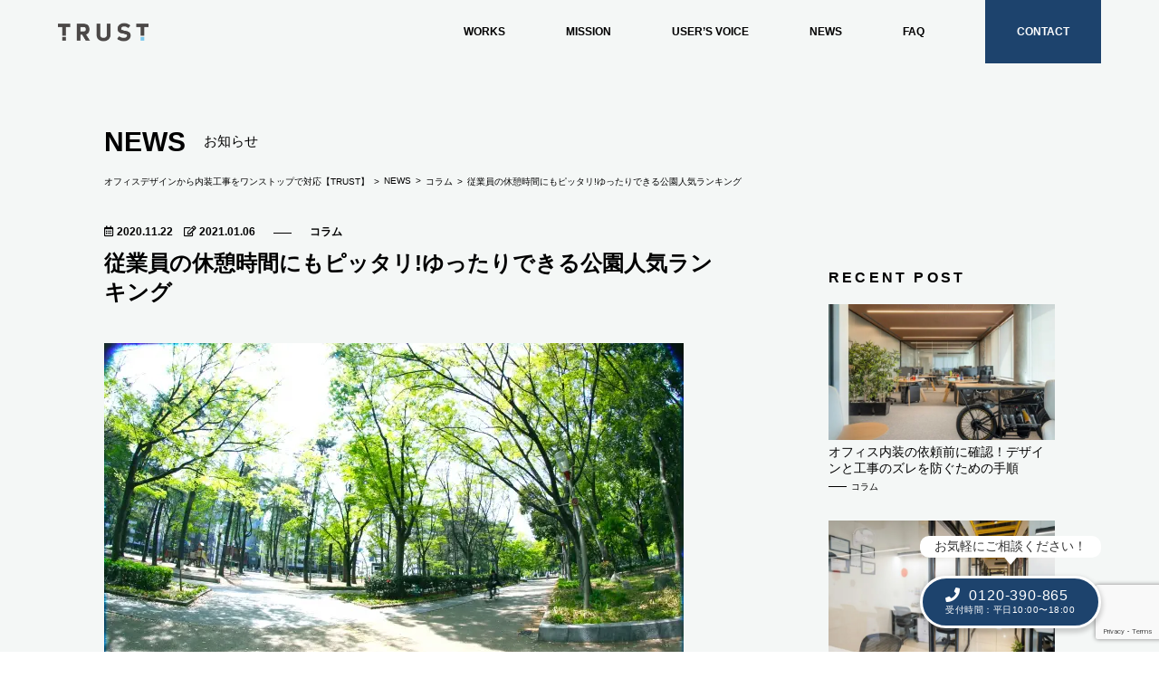

--- FILE ---
content_type: text/html; charset=UTF-8
request_url: https://ideal-office.jp/3713
body_size: 16442
content:
<!doctype html><html><head>  <script>(function(w,d,s,l,i){w[l]=w[l]||[];w[l].push({'gtm.start':
new Date().getTime(),event:'gtm.js'});var f=d.getElementsByTagName(s)[0],
j=d.createElement(s),dl=l!='dataLayer'?'&l='+l:'';j.async=true;j.src=
'https://www.googletagmanager.com/gtm.js?id='+i+dl;f.parentNode.insertBefore(j,f);
})(window,document,'script','dataLayer','GTM-5SBZC89');</script>  <script async src="https://s.yimg.jp/images/listing/tool/cv/ytag.js"></script> <meta charset="UTF-8"><meta name="viewport" content="width=device-width,initial-scale=1, user-scalable=no"><link rel="canonical" href="https://ideal-office.jp"><link rel="icon" href="https://ideal-office.jp/wp-content/uploads/2020/08/office_ico.png"> <script type="application/ld+json">{
"@context":"http://schema.org",
"@type":"NewsArticle",
"datePublished": "2020-11-22T10:00:27+0900",
"dateModified": "2021-01-06T16:32:48+0900",
"headline":"従業員の休憩時間にもピッタリ!ゆったりできる公園人気ランキング",
"description":"従業員の休憩時間にもピッタリ!ゆったりできる公園人気ランキング",
"url":"https://ideal-office.jp/3713",
"articleBody":"従業員の休憩時間にもピッタリ!ゆったりできる公園人気ランキング",
    "mainEntityOfPage":{
    "@type":"WebPage",
    "@id":"https://ideal-office.jp/3713"
    },
    "image":{
    "@type":"ImageObject",
    "url":"https://ideal-office.jp/wp-content/uploads/2020/11/9388_s-270x180.jpg",
    "width":"640",
    "height":"384"
    },
    "author":{
    "@type":"Person",
    "name":"TRUSTオフィス"
    },
    "publisher":{
    "@type":"Organization",
    "name":"TRUSTオフィス",
        "logo":{
        "@type":"ImageObject",
        "url":"https://ideal-office.jp/wp-content/themes/ideal-office_vo5/img/publisher-logo.png",
        "width":"600",
        "height":"60"
        }
    }
}</script> <title> 従業員の休憩時間にもピッタリ!ゆったりできる公園人気ランキング | オフィスデザインから内装工事までワンストップで対応【TRUSTオフィス】</title><meta name="description" content="オフィス新設や移転、リニューアル、縮小に伴うオフィス内装デザインから内装工事まで当社にてワンストップでご対応いたします。オフィスの新設や移転、リニューアルをご検討の方は【TRUSTオフィス】へご相談ください！多数の実績がございますので将来のオフィスイメージにご参考ください。" /><meta property="og:title" content="従業員の休憩時間にもピッタリ!ゆったりできる公園人気ランキング | オフィスデザインから内装工事までワンストップで対応【TRUSTオフィス】"><meta property="og:type" content="article"><meta property="og:description" content="&hellip;"><meta property="og:url" content="https://ideal-office.jp/3713"><meta property="og:image" content="https://ideal-office.jp/wp-content/uploads/2020/11/9388_s.jpg"><meta property="og:site_name" content="オフィスデザインから内装工事までワンストップで対応【TRUSTオフィス】"><meta property="og:locale" content="ja_JP"><meta property="article:publisher" content="https://www.facebook.com/trust.coltd/"><meta property="fb:admins" content="11036946"><meta name="twitter:card" content="summary_large_image"><meta name="twitter:title" content="従業員の休憩時間にもピッタリ!ゆったりできる公園人気ランキング | オフィスデザインから内装工事までワンストップで対応【TRUSTオフィス】"><meta name="twitter:description" content="&hellip;"><meta name="twitter:image" content="https://ideal-office.jp/wp-content/uploads/2020/11/9388_s.jpg"><link rel="stylesheet" type="text/css" href="https://ideal-office.jp/wp-content/cache/autoptimize/css/autoptimize_single_6154100500d4d9a84a18b99cf377bcd6.css"><link rel="stylesheet" href="https://cdnjs.cloudflare.com/ajax/libs/drawer/3.2.2/css/drawer.min.css"><link rel="stylesheet" type="text/css" href="https://ideal-office.jp/wp-content/cache/autoptimize/css/autoptimize_single_80df33af4560ebfd1198d934abd26337.css"><link rel="stylesheet" href="https://use.fontawesome.com/releases/v5.11.2/css/all.css"><link rel="stylesheet" type="text/css" href="//cdn.jsdelivr.net/npm/slick-carousel@1.8.1/slick/slick-theme.css"/><meta name='robots' content='max-image-preview:large' /><link rel='dns-prefetch' href='//www.google.com' /><link rel='dns-prefetch' href='//s.w.org' /> <script type="text/javascript">window._wpemojiSettings = {"baseUrl":"https:\/\/s.w.org\/images\/core\/emoji\/14.0.0\/72x72\/","ext":".png","svgUrl":"https:\/\/s.w.org\/images\/core\/emoji\/14.0.0\/svg\/","svgExt":".svg","source":{"concatemoji":"https:\/\/ideal-office.jp\/wp-includes\/js\/wp-emoji-release.min.js?ver=6.0.11"}};
/*! This file is auto-generated */
!function(e,a,t){var n,r,o,i=a.createElement("canvas"),p=i.getContext&&i.getContext("2d");function s(e,t){var a=String.fromCharCode,e=(p.clearRect(0,0,i.width,i.height),p.fillText(a.apply(this,e),0,0),i.toDataURL());return p.clearRect(0,0,i.width,i.height),p.fillText(a.apply(this,t),0,0),e===i.toDataURL()}function c(e){var t=a.createElement("script");t.src=e,t.defer=t.type="text/javascript",a.getElementsByTagName("head")[0].appendChild(t)}for(o=Array("flag","emoji"),t.supports={everything:!0,everythingExceptFlag:!0},r=0;r<o.length;r++)t.supports[o[r]]=function(e){if(!p||!p.fillText)return!1;switch(p.textBaseline="top",p.font="600 32px Arial",e){case"flag":return s([127987,65039,8205,9895,65039],[127987,65039,8203,9895,65039])?!1:!s([55356,56826,55356,56819],[55356,56826,8203,55356,56819])&&!s([55356,57332,56128,56423,56128,56418,56128,56421,56128,56430,56128,56423,56128,56447],[55356,57332,8203,56128,56423,8203,56128,56418,8203,56128,56421,8203,56128,56430,8203,56128,56423,8203,56128,56447]);case"emoji":return!s([129777,127995,8205,129778,127999],[129777,127995,8203,129778,127999])}return!1}(o[r]),t.supports.everything=t.supports.everything&&t.supports[o[r]],"flag"!==o[r]&&(t.supports.everythingExceptFlag=t.supports.everythingExceptFlag&&t.supports[o[r]]);t.supports.everythingExceptFlag=t.supports.everythingExceptFlag&&!t.supports.flag,t.DOMReady=!1,t.readyCallback=function(){t.DOMReady=!0},t.supports.everything||(n=function(){t.readyCallback()},a.addEventListener?(a.addEventListener("DOMContentLoaded",n,!1),e.addEventListener("load",n,!1)):(e.attachEvent("onload",n),a.attachEvent("onreadystatechange",function(){"complete"===a.readyState&&t.readyCallback()})),(e=t.source||{}).concatemoji?c(e.concatemoji):e.wpemoji&&e.twemoji&&(c(e.twemoji),c(e.wpemoji)))}(window,document,window._wpemojiSettings);</script> <style type="text/css">img.wp-smiley,
img.emoji {
	display: inline !important;
	border: none !important;
	box-shadow: none !important;
	height: 1em !important;
	width: 1em !important;
	margin: 0 0.07em !important;
	vertical-align: -0.1em !important;
	background: none !important;
	padding: 0 !important;
}</style><link rel='stylesheet' id='wp-block-library-css'  href='https://ideal-office.jp/wp-includes/css/dist/block-library/style.min.css?ver=6.0.11' type='text/css' media='all' /><style id='global-styles-inline-css' type='text/css'>body{--wp--preset--color--black: #000000;--wp--preset--color--cyan-bluish-gray: #abb8c3;--wp--preset--color--white: #ffffff;--wp--preset--color--pale-pink: #f78da7;--wp--preset--color--vivid-red: #cf2e2e;--wp--preset--color--luminous-vivid-orange: #ff6900;--wp--preset--color--luminous-vivid-amber: #fcb900;--wp--preset--color--light-green-cyan: #7bdcb5;--wp--preset--color--vivid-green-cyan: #00d084;--wp--preset--color--pale-cyan-blue: #8ed1fc;--wp--preset--color--vivid-cyan-blue: #0693e3;--wp--preset--color--vivid-purple: #9b51e0;--wp--preset--gradient--vivid-cyan-blue-to-vivid-purple: linear-gradient(135deg,rgba(6,147,227,1) 0%,rgb(155,81,224) 100%);--wp--preset--gradient--light-green-cyan-to-vivid-green-cyan: linear-gradient(135deg,rgb(122,220,180) 0%,rgb(0,208,130) 100%);--wp--preset--gradient--luminous-vivid-amber-to-luminous-vivid-orange: linear-gradient(135deg,rgba(252,185,0,1) 0%,rgba(255,105,0,1) 100%);--wp--preset--gradient--luminous-vivid-orange-to-vivid-red: linear-gradient(135deg,rgba(255,105,0,1) 0%,rgb(207,46,46) 100%);--wp--preset--gradient--very-light-gray-to-cyan-bluish-gray: linear-gradient(135deg,rgb(238,238,238) 0%,rgb(169,184,195) 100%);--wp--preset--gradient--cool-to-warm-spectrum: linear-gradient(135deg,rgb(74,234,220) 0%,rgb(151,120,209) 20%,rgb(207,42,186) 40%,rgb(238,44,130) 60%,rgb(251,105,98) 80%,rgb(254,248,76) 100%);--wp--preset--gradient--blush-light-purple: linear-gradient(135deg,rgb(255,206,236) 0%,rgb(152,150,240) 100%);--wp--preset--gradient--blush-bordeaux: linear-gradient(135deg,rgb(254,205,165) 0%,rgb(254,45,45) 50%,rgb(107,0,62) 100%);--wp--preset--gradient--luminous-dusk: linear-gradient(135deg,rgb(255,203,112) 0%,rgb(199,81,192) 50%,rgb(65,88,208) 100%);--wp--preset--gradient--pale-ocean: linear-gradient(135deg,rgb(255,245,203) 0%,rgb(182,227,212) 50%,rgb(51,167,181) 100%);--wp--preset--gradient--electric-grass: linear-gradient(135deg,rgb(202,248,128) 0%,rgb(113,206,126) 100%);--wp--preset--gradient--midnight: linear-gradient(135deg,rgb(2,3,129) 0%,rgb(40,116,252) 100%);--wp--preset--duotone--dark-grayscale: url('#wp-duotone-dark-grayscale');--wp--preset--duotone--grayscale: url('#wp-duotone-grayscale');--wp--preset--duotone--purple-yellow: url('#wp-duotone-purple-yellow');--wp--preset--duotone--blue-red: url('#wp-duotone-blue-red');--wp--preset--duotone--midnight: url('#wp-duotone-midnight');--wp--preset--duotone--magenta-yellow: url('#wp-duotone-magenta-yellow');--wp--preset--duotone--purple-green: url('#wp-duotone-purple-green');--wp--preset--duotone--blue-orange: url('#wp-duotone-blue-orange');--wp--preset--font-size--small: 13px;--wp--preset--font-size--medium: 20px;--wp--preset--font-size--large: 36px;--wp--preset--font-size--x-large: 42px;}.has-black-color{color: var(--wp--preset--color--black) !important;}.has-cyan-bluish-gray-color{color: var(--wp--preset--color--cyan-bluish-gray) !important;}.has-white-color{color: var(--wp--preset--color--white) !important;}.has-pale-pink-color{color: var(--wp--preset--color--pale-pink) !important;}.has-vivid-red-color{color: var(--wp--preset--color--vivid-red) !important;}.has-luminous-vivid-orange-color{color: var(--wp--preset--color--luminous-vivid-orange) !important;}.has-luminous-vivid-amber-color{color: var(--wp--preset--color--luminous-vivid-amber) !important;}.has-light-green-cyan-color{color: var(--wp--preset--color--light-green-cyan) !important;}.has-vivid-green-cyan-color{color: var(--wp--preset--color--vivid-green-cyan) !important;}.has-pale-cyan-blue-color{color: var(--wp--preset--color--pale-cyan-blue) !important;}.has-vivid-cyan-blue-color{color: var(--wp--preset--color--vivid-cyan-blue) !important;}.has-vivid-purple-color{color: var(--wp--preset--color--vivid-purple) !important;}.has-black-background-color{background-color: var(--wp--preset--color--black) !important;}.has-cyan-bluish-gray-background-color{background-color: var(--wp--preset--color--cyan-bluish-gray) !important;}.has-white-background-color{background-color: var(--wp--preset--color--white) !important;}.has-pale-pink-background-color{background-color: var(--wp--preset--color--pale-pink) !important;}.has-vivid-red-background-color{background-color: var(--wp--preset--color--vivid-red) !important;}.has-luminous-vivid-orange-background-color{background-color: var(--wp--preset--color--luminous-vivid-orange) !important;}.has-luminous-vivid-amber-background-color{background-color: var(--wp--preset--color--luminous-vivid-amber) !important;}.has-light-green-cyan-background-color{background-color: var(--wp--preset--color--light-green-cyan) !important;}.has-vivid-green-cyan-background-color{background-color: var(--wp--preset--color--vivid-green-cyan) !important;}.has-pale-cyan-blue-background-color{background-color: var(--wp--preset--color--pale-cyan-blue) !important;}.has-vivid-cyan-blue-background-color{background-color: var(--wp--preset--color--vivid-cyan-blue) !important;}.has-vivid-purple-background-color{background-color: var(--wp--preset--color--vivid-purple) !important;}.has-black-border-color{border-color: var(--wp--preset--color--black) !important;}.has-cyan-bluish-gray-border-color{border-color: var(--wp--preset--color--cyan-bluish-gray) !important;}.has-white-border-color{border-color: var(--wp--preset--color--white) !important;}.has-pale-pink-border-color{border-color: var(--wp--preset--color--pale-pink) !important;}.has-vivid-red-border-color{border-color: var(--wp--preset--color--vivid-red) !important;}.has-luminous-vivid-orange-border-color{border-color: var(--wp--preset--color--luminous-vivid-orange) !important;}.has-luminous-vivid-amber-border-color{border-color: var(--wp--preset--color--luminous-vivid-amber) !important;}.has-light-green-cyan-border-color{border-color: var(--wp--preset--color--light-green-cyan) !important;}.has-vivid-green-cyan-border-color{border-color: var(--wp--preset--color--vivid-green-cyan) !important;}.has-pale-cyan-blue-border-color{border-color: var(--wp--preset--color--pale-cyan-blue) !important;}.has-vivid-cyan-blue-border-color{border-color: var(--wp--preset--color--vivid-cyan-blue) !important;}.has-vivid-purple-border-color{border-color: var(--wp--preset--color--vivid-purple) !important;}.has-vivid-cyan-blue-to-vivid-purple-gradient-background{background: var(--wp--preset--gradient--vivid-cyan-blue-to-vivid-purple) !important;}.has-light-green-cyan-to-vivid-green-cyan-gradient-background{background: var(--wp--preset--gradient--light-green-cyan-to-vivid-green-cyan) !important;}.has-luminous-vivid-amber-to-luminous-vivid-orange-gradient-background{background: var(--wp--preset--gradient--luminous-vivid-amber-to-luminous-vivid-orange) !important;}.has-luminous-vivid-orange-to-vivid-red-gradient-background{background: var(--wp--preset--gradient--luminous-vivid-orange-to-vivid-red) !important;}.has-very-light-gray-to-cyan-bluish-gray-gradient-background{background: var(--wp--preset--gradient--very-light-gray-to-cyan-bluish-gray) !important;}.has-cool-to-warm-spectrum-gradient-background{background: var(--wp--preset--gradient--cool-to-warm-spectrum) !important;}.has-blush-light-purple-gradient-background{background: var(--wp--preset--gradient--blush-light-purple) !important;}.has-blush-bordeaux-gradient-background{background: var(--wp--preset--gradient--blush-bordeaux) !important;}.has-luminous-dusk-gradient-background{background: var(--wp--preset--gradient--luminous-dusk) !important;}.has-pale-ocean-gradient-background{background: var(--wp--preset--gradient--pale-ocean) !important;}.has-electric-grass-gradient-background{background: var(--wp--preset--gradient--electric-grass) !important;}.has-midnight-gradient-background{background: var(--wp--preset--gradient--midnight) !important;}.has-small-font-size{font-size: var(--wp--preset--font-size--small) !important;}.has-medium-font-size{font-size: var(--wp--preset--font-size--medium) !important;}.has-large-font-size{font-size: var(--wp--preset--font-size--large) !important;}.has-x-large-font-size{font-size: var(--wp--preset--font-size--x-large) !important;}</style><link rel='stylesheet' id='contact-form-7-css'  href='https://ideal-office.jp/wp-content/cache/autoptimize/css/autoptimize_single_29708ee94f601b1c870d28ef779d20c9.css?ver=5.6.1' type='text/css' media='all' /><link rel="https://api.w.org/" href="https://ideal-office.jp/wp-json/" /><link rel="alternate" type="application/json" href="https://ideal-office.jp/wp-json/wp/v2/posts/3713" /><link rel="EditURI" type="application/rsd+xml" title="RSD" href="https://ideal-office.jp/xmlrpc.php?rsd" /><link rel="wlwmanifest" type="application/wlwmanifest+xml" href="https://ideal-office.jp/wp-includes/wlwmanifest.xml" /><meta name="generator" content="WordPress 6.0.11" /><link rel="canonical" href="https://ideal-office.jp/3713" /><link rel='shortlink' href='https://ideal-office.jp/?p=3713' /><link rel="alternate" type="application/json+oembed" href="https://ideal-office.jp/wp-json/oembed/1.0/embed?url=https%3A%2F%2Fideal-office.jp%2F3713" /><link rel="alternate" type="text/xml+oembed" href="https://ideal-office.jp/wp-json/oembed/1.0/embed?url=https%3A%2F%2Fideal-office.jp%2F3713&#038;format=xml" /><style type="text/css">.no-js .native-lazyload-js-fallback {
	display: none;
}</style></head><body class="drawer drawer--right"> <noscript><iframe src="https://www.googletagmanager.com/ns.html?id=GTM-5SBZC89"
height="0" width="0" style="display:none;visibility:hidden"></iframe></noscript><header> <button type="button" class="sp drawer-toggle drawer-hamburger"> <span class="sr-only">toggle navigation</span> <span class="drawer-hamburger-icon"></span> </button> <a href="/"><img src="https://ideal-office.jp/wp-content/themes/ideal-office_vo5/images/include/logo_trust.png" alt="ロゴ"></a><nav class="drawer-nav"><ul class="drawer-menu"><li><a href="/works">WORKS</a></li><li><a href="/mission">MISSION</a></li><li><a href="/#user">USER’S VOICE</a></li><li><a href="/news">NEWS</a></li><li><a href="/faq">FAQ</a></li><li><a href="/contact">CONTACT</a></li></ul></nav></header><div id="fixed_cv_btn"><p>お気軽にご相談ください！</p> <a href="tel:0120390865"> <i class="fas fa-phone"></i><span>0120-390-865</span> <span>受付時間：平日10:00〜18:00</span> </a></div><div class="top-area" id=""><h1>NEWS<span>お知らせ</span></h1><ul class="bcn" itemscope itemtype="http://schema.org/BreadcrumbList"><li itemprop="itemListElement" itemscope itemtype="http://schema.org/ListItem"><a href="https://ideal-office.jp" itemprop="item" ><span itemprop="name">オフィスデザインから内装工事をワンストップで対応【TRUST】</span></a><meta itemprop="position" content="1" /></li><li itemprop="itemListElement" itemscope itemtype="http://schema.org/ListItem"><a href="/news" itemprop="item"><span itemprop="name">NEWS</span></a><meta itemprop="position" content="2" /></li><li itemprop="itemListElement" itemscope itemtype="http://schema.org/ListItem"><a href="https://ideal-office.jp/category/column" itemprop="item"><span itemprop="name">コラム</span></a><meta itemprop="position" content="3" /></li><li itemprop="itemListElement" itemscope itemtype="http://schema.org/ListItem"><a itemprop="item" href="/news"><span itemprop="name">従業員の休憩時間にもピッタリ!ゆったりできる公園人気ランキング</span></a><meta itemprop="position" content="4" /></li></ul></div><article id="single"><section class="top-contents"><p class="datecat"><i class="far fa-calendar-alt"></i> 2020.11.22　<i class="far fa-edit"></i> 2021.01.06<a href="https://ideal-office.jp/category/column" rel="category tag">コラム</a></p><h1>従業員の休憩時間にもピッタリ!ゆったりできる公園人気ランキング</h1></section><aside id="sidebar"><p class="aside-ttl">RECENT POST</p><div class="post"> <a class="no_ba" href="https://ideal-office.jp/14007"><div><img width="640" height="384" src="https://ideal-office.jp/wp-content/plugins/native-lazyload/assets/images/placeholder.svg" class="attachment-post-thumbnail size-post-thumbnail wp-post-image native-lazyload-js-fallback" alt="" loading="lazy" data-src="https://ideal-office.jp/wp-content/uploads/2025/12/phc-software-7G6J0eXlmX0-unsplash-640x384.jpg" /></div> </a><p>オフィス内装の依頼前に確認！デザインと工事のズレを防ぐための手順</p> <a>コラム</a></div><div class="post"> <a class="no_ba" href="https://ideal-office.jp/13990"><div><img width="640" height="384" src="https://ideal-office.jp/wp-content/plugins/native-lazyload/assets/images/placeholder.svg" class="attachment-post-thumbnail size-post-thumbnail wp-post-image native-lazyload-js-fallback" alt="" loading="lazy" data-src="https://ideal-office.jp/wp-content/uploads/2025/12/exospace-hyderabad-BGFr5hueWVY-unsplash-640x384.jpg" /></div> </a><p>オフィスの集中スペース設計で実現する｜社員の満足度と生産性を高める方法</p> <a>コラム</a></div><div class="post"> <a class="no_ba" href="https://ideal-office.jp/13983"><div></div> </a><p>ハイブリッドワーク時代に適したコラボレーションスペースの設計方法｜Web会議と対面交流を両立させるポイント</p> <a>コラム</a></div><div class="post"> <a class="no_ba" href="https://ideal-office.jp/13974"><div><img width="640" height="384" src="https://ideal-office.jp/wp-content/plugins/native-lazyload/assets/images/placeholder.svg" class="attachment-post-thumbnail size-post-thumbnail wp-post-image native-lazyload-js-fallback" alt="" loading="lazy" data-src="https://ideal-office.jp/wp-content/uploads/2025/12/coworking-macherzentrum-toggenburg-ULjIitV92c8-unsplash-640x384.jpg" /></div> </a><p>生産性向上を実現するオフィス設計とは？空間活用7つのポイント</p> <a>コラム</a></div><div class="post"> <a class="no_ba" href="https://ideal-office.jp/13959"><div><img width="640" height="384" src="https://ideal-office.jp/wp-content/plugins/native-lazyload/assets/images/placeholder.svg" class="attachment-post-thumbnail size-post-thumbnail wp-post-image native-lazyload-js-fallback" alt="" loading="lazy" data-src="https://ideal-office.jp/wp-content/uploads/2025/12/tecnic-bioprocess-solutions-EyRIpXtcCEU-unsplash-640x384.jpg" /></div> </a><p>リモートワーク時代に対応した最適なオフィスレイアウトの作り方</p> <a>コラム</a></div><dl><dt>CATEGORY</dt><dd><a href="https://ideal-office.jp/category/office-management">オフィス経営</a></dd><dd><a href="https://ideal-office.jp/category/office-opening">オフィス新設・開設</a></dd><dd><a href="https://ideal-office.jp/category/interior_construction">オフィス内装工事</a></dd><dd><a href="https://ideal-office.jp/category/renewal">オフィスリニューアル</a></dd><dd><a href="https://ideal-office.jp/category/%e3%82%aa%e3%83%95%e3%82%a3%e3%82%b9%e7%a7%bb%e8%bb%a2">オフィス移転</a></dd><dd><a href="https://ideal-office.jp/category/officedesign">オフィスデザイン</a></dd><dd><a href="https://ideal-office.jp/category/interview">インタビュー</a></dd><dd><a href="https://ideal-office.jp/category/column">コラム</a></dd><dd><a href="https://ideal-office.jp/category/news">ニュース</a></dd></dl><div class="side_wrapper"><section class="bn" id="sidebar_bn_a"> <a href="https://workbooth.trust-line.co.jp/" target="_blank" id="side_bn_a1"> <img class="hide_sp" src="https://ideal-office.jp/wp-content/uploads/2020/12/34b0e5f9dc57a4984f80c8e3bffe81f2.png" alt="ワークブース販売"> <img class="hide_pc" src="https://ideal-office.jp/wp-content/uploads/2020/12/34b0e5f9dc57a4984f80c8e3bffe81f2.png" alt="ワークブース販売"> </a></section></div></aside><section class="main-contents"> <img width="640" height="427" src="https://ideal-office.jp/wp-content/plugins/native-lazyload/assets/images/placeholder.svg" class="attachment-full size-full wp-post-image native-lazyload-js-fallback" alt="従業員の休憩時間にもピッタリ!ゆったりできる公園人気ランキング" loading="lazy" data-src="https://ideal-office.jp/wp-content/uploads/2020/11/9388_s.jpg" data-srcset="https://ideal-office.jp/wp-content/uploads/2020/11/9388_s.jpg 640w, https://ideal-office.jp/wp-content/uploads/2020/11/9388_s-270x180.jpg 270w" data-sizes="(max-width: 640px) 100vw, 640px" /><p>東京都内にはたくさんのオフィスビルが立ち並び、毎日多くの人々が働いています。そういった都心のオフィスビル周辺には、緑豊かで素晴らしい公園が隣接しているエリアがあります。  そういった公園は、働く人々の貴重な憩いの場となっています。天気の良い日には公園でランチを食べたり、仕事の合間にぼーっと物思いにふけったりと働く人々がホッと一息つくのに欠かせない存在でもある公園はハードな仕事をこなす人たちの大切な休憩場所でもあります。  ここでは、ゆったりとした時間を過ごすのに最適なオフィスに隣接している公園をランキングでご紹介します。</p><div id="news_toc"><p>目次</p><ol><li class="h2"><a href="#hl3a">【第5位】ゆったりできる公園「芝公園（しばこうえん）」</a></li><li class="h3"><a href="#hl4b">芝公園はどんな公園？</a></li><li class="h3"><a href="#hl5b">芝公園の最寄り駅</a></li><li class="h3"><a href="#hl6b">芝公園の楽しみ方</a></li><li class="h2"><a href="#hl7a">【第4位】ゆったりできる公園「代々木公園（よよぎこうえん）」</a></li><li class="h3"><a href="#hl8b">代々木公園はどんな公園？</a></li><li class="h3"><a href="#hl9b">代々木公園の最寄り駅</a></li><li class="h3"><a href="#hl10b">代々木公園の楽しみ方</a></li><li class="h2"><a href="#hl11a">【第3位】ゆったりできる公園「上野恩賜公園（うえのおんしこうえん）」</a></li><li class="h3"><a href="#hl12b">上野恩賜公園はどんな公園？</a></li><li class="h3"><a href="#hl13b">上野恩賜公園の最寄り駅</a></li><li class="h3"><a href="#hl14b">上野恩賜公園の楽しみ方</a></li><li class="h2"><a href="#hl15a">【第2位】ゆったりできる公園「新宿御苑（しんじゅくぎょえん）」</a></li><li class="h3"><a href="#hl16b">新宿御苑はどんな公園？</a></li><li class="h3"><a href="#hl17b">新宿御苑の最寄り駅</a></li><li class="h3"><a href="#hl18b">新宿御苑の楽しみ方</a></li><li class="h2"><a href="#hl19a">【第1位】ゆったりできる公園「日比谷公園（ひびやこうえん）」</a></li><li class="h3"><a href="#hl20b">日比谷公園はどんな公園？</a></li><li class="h3"><a href="#hl21b">日比谷公園の最寄り駅</a></li><li class="h3"><a href="#hl22b">日比谷公園の楽しみ方</a></li><li class="h2"><a href="#hl23a">都会のオアシスでもある公園は多くのオフィスワーカーにとって大切な存在</a></li></ol></div><h2 class="contents_ttl" id="hl3a">【第5位】ゆったりできる公園「芝公園（しばこうえん）」</h2><img src="https://ideal-office.jp/wp-content/uploads/2020/11/1811030_s.jpg" alt="【第5位】ゆったりできる公園「芝公園（しばこうえん）」"><p></p><h3 class="contents_ttl2" id="hl4b">芝公園はどんな公園？</h3><p>明治時代に開園し、都内にある公園の中でも歴史ある公園の一つが港区にある芝（しば）公園です。入園は無料となっています。周辺には有名ホテルや数多くのオフィスビルが立ち並んでおり、そこで働く人々の憩いの場所となっています。<br /> <br /> また、東京を代表する建造物である東京タワーの真下に位置するため、多くの外国人観光客が訪れる場所でもあります。真っ赤にそびえたつ東京タワーを真下から見ることができ、圧巻の景色が楽しめます。<br /> <br /> 観光客のみならず、周辺で働く人たちも日々すきま時間に散策を楽しんでいます。<br /> <br /> また、徳川家の菩提寺としても知られる増上寺や東京都指定史跡でもある丸山古墳など、東京の歴史を身近に感じることができる見どころも多く、その点でも楽しめる公園です。仕事の合間に優雅なリラックスタイムが過ごせます。</p><h3 class="contents_ttl2" id="hl5b">芝公園の最寄り駅</h3><p>最寄り駅は都営地下鉄三田線「芝公園駅」「御成門駅」、都営地下鉄大江戸線「赤羽橋駅」（それぞれ徒歩約2分）、JR線「浜松町駅」（徒歩約10分）となっており、アクセスしやすい場所にあるのも特徴です。</p><h3 class="contents_ttl2" id="hl6b">芝公園の楽しみ方</h3><p>園内には年間を通して美しい景観が楽しめる植物が数多く植えられており、都心にいながら自然を満喫することができます。特にソメイヨシノやヤマザクラなど桜が多く植えられており、都内でも桜の名所としてよく知られています。<br /> <br /> 桜のシーズンには花見客で園内がいっぱいになります。周辺の会社では、毎年社内で開催されるお花見会の会場としてもよく利用される公園です。<br /> <br /> また、もみじ谷とよばれる人工の渓谷もあり、秋にはモミジの風情ある紅葉も楽しめます。園内には広大な芝生広場もありますから、天気の良い日にはお弁当を広げてランチをするオフィスワーカーも多く見られます。<br /> <br /> 忙しい仕事の合間に一息つくことができ、都会の喧騒を忘れさせてくれる貴重な公園と言えるでしょう。</p><h2 class="contents_ttl" id="hl7a">【第4位】ゆったりできる公園「代々木公園（よよぎこうえん）」</h2><img src="https://ideal-office.jp/wp-content/uploads/2020/11/2140529_s.jpg" alt="【第4位】ゆったりできる公園「代々木公園（よよぎこうえん）」"><p></p><h3 class="contents_ttl2" id="hl8b">代々木公園はどんな公園？</h3><p>若者の街として知られる渋谷区にあり、広大な敷地を誇る公園が代々木公園です。広さは東京ドーム約27個分とも言われています。入場は無料です。近隣には大小様々なオフィスビルがあり、働く人が休憩をするのに最適な公園と言えます。<br /> <br /> 公園が大変広く、入り口の門がいくつかあることから周辺の様々なエリアで働く人々が利用することができます。また、公園周辺には住宅街も多いため、休日には家族連れで賑わいます。<br /> <br /> 代々木公園は緑あふれる森林公園と競技場として利用できるエリアの2つに分かれており、様々な目的で利用することができる公園です。</p><h3 class="contents_ttl2" id="hl9b">代々木公園の最寄り駅</h3><p>最寄り駅は東京メトロ千代田線「代々木公園駅」、副都心線「明治神宮前（原宿）駅」（それぞれ徒歩約3分）、JR線「原宿駅」（徒歩約3分）、小田急線「代々木八幡駅」（徒歩約5分）となっています。<br /> <br /> 若い世代が多く集まる渋谷や原宿からも徒歩圏内ということもあり、利用しやすく人気のある公園です。</p><h3 class="contents_ttl2" id="hl10b">代々木公園の楽しみ方</h3><p>代々木公園の真ん中にある中央広場には草地が広がっているので、天気の良い日にはランチを楽しんだり、寝転んだりと青空の下で快適な時間を過ごせます。<br /> <br /> こちらの中央広場には大小3つの噴水や水回廊があり、緑あふれる中で美しい水景を楽しむこともできます。<br /> <br /> また、代々木公園はかつて昭和の時代に開催された東京オリンピックの選手村となった場所でもあり、現在でも陸上競技場やバスケットコート、サッカー場があってスポーツを楽しむことができる場所としても知られています。<br /> <br /> 園内にはイチョウやケヤキなど大木が多く植えられており、秋には美しい紅葉の景色が楽しめます。春には桜、菜の花などが咲き誇り、お花見も楽しめます。<br /> <br /> 代々木公園は都心にありながら、ゆったりと自然を満喫することができ、様々なレクリエーションを楽しむことができる素晴らしい公園です。</p><h2 class="contents_ttl" id="hl11a">【第3位】ゆったりできる公園「上野恩賜公園（うえのおんしこうえん）」</h2><img src="https://ideal-office.jp/wp-content/uploads/2020/11/1920057_s.jpg" alt="【第3位】ゆったりできる公園「上野恩賜公園（うえのおんしこうえん）」"><p></p><h3 class="contents_ttl2" id="hl12b">上野恩賜公園はどんな公園？</h3><p>春のお花見シーズンになると、テレビでもよく紹介される有名なお花見スポットでもあるのが上野恩賜公園です。上野公園と呼ばれるのが一般的で台東区にあり、上野、御徒町周辺のオフィスワーカーが利用しやすい公園です。入場は無料です。<br /> <br /> 隣に上野動物園や日本を代表する有名美術館が数多くあるため、休日のみならず平日でも多くの人が訪れるエリアです。そのため、公園内もいつも人が多く賑わっている印象です。<br /> <br /> 近隣のオフィスで働く人、家族連れ、カップル、観光客と様々な人がそれぞれの時間を園内で過ごしています。<br /> <br /> 公園内には有名な西郷隆盛像があったり、寛永寺など歴史ある建造物や風情ある不忍池（しのばずのいけ）があったりと、仕事の合間にもちょっとした散歩を楽しむことができる公園です。</p><h3 class="contents_ttl2" id="hl13b">上野恩賜公園の最寄り駅</h3><p>最寄り駅は東京メトロ銀座線、日比谷線「上野駅」（徒歩約2分）、JR線「上野駅」（徒歩約1分）、京成本線「京成上野駅」（徒歩約1分）となっています。<br /> <br /> JR上野駅は山手線、京浜東北線、高崎線、宇都宮線と様々な線が通っているため、都内のみならず神奈川県、埼玉県、千葉県など遠方からも公園に足を運ぶ人が多いです。</p><h3 class="contents_ttl2" id="hl14b">上野恩賜公園の楽しみ方</h3><p>上野恩賜公園といえば、やはり不忍池の景観が有名です。池にはボート場があり、スワンボートなどに乗って楽しんでいる人もいます。ベンチに座ってそういった不忍池の風景を眺めているだけで仕事のストレスも軽減し、癒されるでしょう。<br /> <br /> また、上野恩賜公園には多くの人が訪れるので、カフェやレストランなども充実しています。ランチやちょっとした休憩時にも公園内で美味しいグルメを味わうことができます。<br /> <br /> イベント時は人が多い傾向ですが、広い公園ですからそういった時でも人混みを避けてゆったりとした時間を過ごすことができるでしょう。大変歴史があり、文化的な雰囲気が漂う東京を代表する公園です。</p><h2 class="contents_ttl" id="hl15a">【第2位】ゆったりできる公園「新宿御苑（しんじゅくぎょえん）」</h2><img src="https://ideal-office.jp/wp-content/uploads/2020/11/shinjukugyoen.jpg" alt="【第2位】ゆったりできる公園「新宿御苑（しんじゅくぎょえん）」"><p></p><h3 class="contents_ttl2" id="hl16b">新宿御苑はどんな公園？</h3><p>新宿御苑は、新宿区にある素晴らしい庭園のある人気のスポットです。周辺に多くのオフィスのみならず、デパートなどの商業施設、飲食店がたくさん並んでいます。都内にある他の公園は無料のところが多いですが、こちらは入園料がかかります。<br /> <br /> 区分により金額は異なりますが、一般は500円となっています。有料だからこそきちんと管理され、整備された美しい庭園を見ることができ、きれいな花々や緑に囲まれて癒しの時間を過ごすことができます。<br /> <br /> 庭園も様々なものがあり、しっとりとした日本庭園からゆったりくつろげる芝生が広がる風景式庭園、そしてバラ花壇など美しい花がデザインされた整形式庭園などどれも素晴らしいものばかりです。<br /> <br /> 木々が生い茂る森もあり、ちょっとした仕事の合間にも特別な時間を過ごすことができるでしょう。</p><h3 class="contents_ttl2" id="hl17b">新宿御苑の最寄り駅</h3><p>最寄り駅はJR線、京王線、小田急線の「新宿駅」南口（徒歩約10分）、西武新宿線「西武新宿駅」（徒歩約15分）、東京メトロ丸の内線「新宿御苑前駅」（徒歩約5分）、都営新宿線「新宿三丁目駅」（徒歩約5分）となっています。<br /> <br /> 利用できる路線が多いので、都内の様々なエリアから気軽に来ることができます。</p><h3 class="contents_ttl2" id="hl18b">新宿御苑の楽しみ方</h3><p>元々は皇室の御料地であったため、一般的な公園よりはきちんと整備された印象ですが、芝生の広場などでは休日になると多くの家族連れが賑やかに遊んでいたり、カップルで園内を散策していたりと、とてもリラックスして過ごすことができる場所と言えます。<br /> <br /> 近隣のオフィスワーカーも1人でやって来て、お気に入りの場所に座ってそれぞれの時間を過ごしています。玉藻池と呼ばれる池を中心した庭は和の雰囲気が漂い、外国人にも人気の高い日本庭園です。<br /> <br /> また、園内には大型温室もあり、美しく珍しい植物を見て気持ちをリフレッシュさせることもできます。新宿という大都会にいることを忘れさせてくれるとても貴重なスポットです。</p><h2 class="contents_ttl" id="hl19a">【第1位】ゆったりできる公園「日比谷公園（ひびやこうえん）」</h2><img src="https://ideal-office.jp/wp-content/uploads/2020/11/4142702_s.jpg" alt="【第1位】ゆったりできる公園「日比谷公園（ひびやこうえん）」"><p></p><h3 class="contents_ttl2" id="hl20b">日比谷公園はどんな公園？</h3><p>東京で最も有名なオフィス街と言えば、東京の丸の内エリアです。大手企業などが入った大きいオフィスビルが立ち並ぶエリアのすぐ近くにあるのが日比谷公園です。入場は無料です。<br /> <br /> 千代田区にある公園で、丸の内エリアだけではなく官公庁が多く集まる霞が関や日比谷、内幸町、新橋といったオフィスが多く集まる街にも隣接しており、サラリーマンの憩いの場所としても大変有名な公園です。<br /> <br /> 様々な場所で働く人たちのオアシス的存在でもあり、人気があります。東京の玄関口でもある東京駅も徒歩圏内にあるため、アクセス面でも便利な場所と言えます。印象的なのは公園内にある大噴水です。<br /> <br /> 噴水の周りのベンチには一休みする多くの人々が集まっています。天気の良い日にはお弁当を広げる会社員も多く見られます。都会のど真ん中でありながら緑豊かな場所であり、きれいに植えられた草花が仕事で疲れた人に癒しを与えてくれます。</p><h3 class="contents_ttl2" id="hl21b">日比谷公園の最寄り駅</h3><p>最寄り駅は東京メトロ日比谷線、千代田線、都営地下鉄三田線「日比谷駅」徒歩約1分、東京メトロ丸の内線「霞が関駅」徒歩約1分、JR線「有楽町駅」徒歩約5分となっています。オフィス街ということで交通アクセスも大変便利な立地にある公園です。</p><h3 class="contents_ttl2" id="hl22b">日比谷公園の楽しみ方</h3><p>日比谷公園には四季を通じて楽しめる草花が多く植えられています。春には桜やチューリップが楽しめ、夏にはアジサイが美しいです。秋は大きなイチョウの木の紅葉が有名です。<br /> <br /> 冬は木々の葉は落ちてしまいますが、落ち葉が広がる公園は大変美しく、街中なのでそれほど寒い思いをしないで散歩が楽しめます。すぐ隣には皇居もありますので合わせて訪れる人も多いです。<br /> <br /> また、日比谷公園は豊かな自然以外にも様々なイベントが開催されることでも知られています。夜に開催されるイベントも多いので、仕事終わりに立ち寄って楽しむこともできます。<br /> <br /> 街中のオフィスビルに隣接しており、働く人々のオアシスでもある日比谷公園は昔も今も多くの人に愛されています。</p><h2 class="contents_ttl" id="hl23a">都会のオアシスでもある公園は多くのオフィスワーカーにとって大切な存在</h2><p>ここでは、都内にあるオフィスに隣接する公園をランキングでご紹介してきました。どの公園も歴史があり、それぞれに個性的で魅力があり、人々に愛されています。<br /> <br /> 都会のコンクリートジャングルで毎日働いていると、どんな人でも多少なりともストレスを抱え、疲労が蓄積してきます。<br /> <br /> しかし、こういった都会のオアシスのような存在でもある公園で短い時間でも過ごすことによって少しでも元気になれるのであれば、働く人々にとっても公園は大変重要で貴重な存在と言えるでしょう。</p></section><section class="link-contents"> <a class="more_btn" href="/contact">お仕事のご依頼・ご相談はこちら</a><div><dl><dt>CATEGORY</dt><dd><a href="https://ideal-office.jp/category/column" rel="category tag">コラム</a></dd></dl><dl><dt>TAG</dt><dd></dd></dl></div></section></article><div class="link-list-area"><div class="ttl_area"><div class="ttl_inner"><p class="ttl">RELATED NEWS</p><p class="cap">関連するお知らせ</p></div></div><div class="contents-list"><div class="news_item"> <a class="no-ba" href="https://ideal-office.jp/14007"><div><img width="640" height="384" src="https://ideal-office.jp/wp-content/plugins/native-lazyload/assets/images/placeholder.svg" class="attachment-post-thumbnail size-post-thumbnail wp-post-image native-lazyload-js-fallback" alt="" loading="lazy" data-src="https://ideal-office.jp/wp-content/uploads/2025/12/phc-software-7G6J0eXlmX0-unsplash-640x384.jpg" /></div><p class="news_txt">オフィス内装の依頼前に確認！デザインと工事のズレを防ぐための手順</p> </a> <a class="news_term" href="https://ideal-office.jp/category/column">コラム</a></div><div class="news_item"> <a class="no-ba" href="https://ideal-office.jp/13990"><div><img width="640" height="384" src="https://ideal-office.jp/wp-content/plugins/native-lazyload/assets/images/placeholder.svg" class="attachment-post-thumbnail size-post-thumbnail wp-post-image native-lazyload-js-fallback" alt="" loading="lazy" data-src="https://ideal-office.jp/wp-content/uploads/2025/12/exospace-hyderabad-BGFr5hueWVY-unsplash-640x384.jpg" /></div><p class="news_txt">オフィスの集中スペース設計で実現する｜社員の満足度と生産性を高める方法</p> </a> <a class="news_term" href="https://ideal-office.jp/category/column">コラム</a></div><div class="news_item"> <a class="no-ba" href="https://ideal-office.jp/13983"><div></div><p class="news_txt">ハイブリッドワーク時代に適したコラボレーションスペースの設計方法｜Web会議と対面交流を両立させるポイント</p> </a> <a class="news_term" href="https://ideal-office.jp/category/column">コラム</a></div></div></div><footer><div class="contact_ttl"><img src="https://ideal-office.jp/wp-content/themes/ideal-office_vo5/images/include/CONTACT.png" alt="contact"><p>オフィスデザインの力で経営課題を解決し、その先の企業の成長に繋げます。<br>また、オフィス移転・新設のすべてをワンストップでお手伝いすることで「費用」「時間」「労力」の大幅な削減が可能です。<br>どんなご質問・ご相談でも、お気軽にお問い合わせください。</p></div><ul class="footerlist_contact"><li><h2>お問い合わせ</h2></li><li class="tel"><span>TEL.</span><a href="tel:0120390865">0120-390-865</a><span>電話受付時間 10:00〜18:00（土日祝日を除く）</span></li><li><a href="/contact">メールでのお問い合わせ</a></li><li><a href="/faq">よくあるご質問</a></li></ul><div class="footer_service"><ul><li> <a href="https://trust-line.co.jp/" rel="noopener" target="_blank"><img src="https://ideal-office.jp/wp-content/themes/ideal-office_vo5/images/include/footer-logo.png" alt="株式会社TRUST −モノづくり通じて皆を笑顔にする企業−">IDEALの運営会社<br>モノづくりを通じて笑顔をつくる企業</a></li><li> <a href="https://ideal-shop.jp/" rel="noopener" target="_blank"><img src="https://ideal-office.jp/wp-content/themes/ideal-office_vo5/images/include/footer-logo-shop.png" alt="店舗デザインや店舗内装工事は【IDEAL-イデアル-】">「やらなければならない事」をワンストップで解決する<br>店舗デザイン・内装工事専門サイト</a></li><li> <a href="https://ideal-renove.jp/" rel="noopener" target="_blank"><img src="https://ideal-office.jp/wp-content/themes/ideal-office_vo5/images/include/footer-logo-renove.png" alt="リノベーションならIDEAL【-イデアル-】">いままでにないワクワクを！<br>「中古購入＋リノベーション」をご提案</a></li></ul></div><ul class="footerlist-link"><li class="dl_li"><dl><dt>WORKS</dt><dd class="works_catdd"><ul><li class="cat-item cat-item-8"><a href="https://ideal-office.jp/works/works_cat/office_change">オフィスリニューアル</a></li><li class="cat-item cat-item-9"><a href="https://ideal-office.jp/works/works_cat/office_new">オフィス新設</a></li><li class="cat-item cat-item-10"><a href="https://ideal-office.jp/works/works_cat/office_move">オフィス移転</a></li></ul></dd></dl></li><li><dl><dt>MISSION</dt><dd><a href="/mission_motivation">モチベーションアップ</a></dd><dd><a href="/mission_recruitment">採用率アップ</a></dd><dd><a href="/mission_communication">コミュニケーション活性化</a></dd></dl><li><dl class="footer_other"><dt>OTHER</dt><dd><a href="/#user">USER’S VOICE</a></dd><dd><a href="/news">NEWS</a></dd><dd><a href="/faq">FAQ</a></dd><dd><a href="/contact">CONTACT</a></dd><dd><a href="/privacy">PRIVACY POLICY</a></dd><dd><a href="https://ideal-shop.jp/news/partner" target="_blank">業務提携</a></dd><dd><a href="https://ideal-shop.jp/partner" target="_blank">協力会社募集</a></dd><dd><a href="https://meet-source.com/co/trust/" target="_blank">スタッフ募集</a></dd></dl></li></ul><ul class="adress"><li><a href="https://trust-line.co.jp/" target="_blank"><img src="https://ideal-office.jp/wp-content/themes/ideal-office_vo5/images/include/footer-logo.png" alt="株式会社TRUST −モノづくり通じて皆を笑顔にする企業−"></a></li><li>【本社】<br>〒206-0042<br>東京都多摩市山王下1-12-12 福満ビル101<br>Tel : 042-373-2222　　<br class="sp">Fax : 042-400-5066</li></ul><p id="last-link"><a href="/">© オフィスデザインから内装工事までワンストップで対応【TRUST Office】</a></p></footer> <script src="https://ajax.googleapis.com/ajax/libs/jquery/1.11.3/jquery.min.js"></script> <script src="https://cdnjs.cloudflare.com/ajax/libs/iScroll/5.1.3/iscroll.min.js"></script> <script src="https://cdnjs.cloudflare.com/ajax/libs/drawer/3.2.2/js/drawer.min.js"></script> <script src="//cdn.jsdelivr.net/npm/slick-carousel@1.8.1/slick/slick.min.js"></script> <script>$(document).ready(function() {
  $('.drawer').drawer();
});</script> <script>function init() {
    var px_change   = 200;
    window.addEventListener('scroll', function(e){
        if ( $(window).scrollTop() > px_change ) {
            $("header").addClass("smaller");
        } else if ( $("header").hasClass("smaller") ) {
            $("header").removeClass("smaller");
        }
    });
}
window.onload = init();</script> <script>$(document).on('ready', function() {
$('.works_slider').slick({
    arrows: false,
    dots: true,
    infinite: true,
    slidesToShow: 3,
    centerMode: true,
    variableWidth: true,
    autoplay: true,
    autoplaySpeed: 3000,
    appendDots:$("#dots"),
responsive: [
   {
 breakpoint: 480,
       settings: {
          slidesToShow: 1,
       }
    }
 ]
});
    
    	if($(window).width()>767){
		var $sidebar = $('#sidebar');//ターゲット
		var $sidebar_top = $sidebar.offset().top;//ターゲットのTOP位置
		var $side_bn = $('#sidebar .side_wrapper');//ドキュメント
		var $side_bn_top = $side_bn.offset().top;//ドキュメントのTOP位置
            var $bn_dl = $('#bn_dl');//ドキュメント
            var $bn_dl_top = $bn_dl.offset().top - 50;//ドキュメントのTOP位置
		$(window).scroll(function() {
			var $scrollTop  = $(window).scrollTop();//ウインドウのスクロール量
			if ($scrollTop > $side_bn_top) {//スクロール量がドキュメントのTOP位置を超えていたら
				$sidebar.addClass('fixed');
			} else {
				$sidebar.removeClass('fixed');
			}
            
			if ($scrollTop > $bn_dl_top) {//スクロール量がドキュメントのTOP位置を超えていたら
				$sidebar.addClass('stop');
                $('#single').css('position','relative');
			} else {
				$sidebar.removeClass('stop');
                $('#single').css('position','');
			}
		});
	}else{
			if ($sidebar.hasClass('fixed')) {$sidebar.removeClass('fixed');}
			if ($sidebar.hasClass('stop')) {$sidebar.removeClass('stop');}
			if ($sidebar.hasClass('stop')) {$sidebar.removeClass('stop');$('#single').css('position','');}
    }
    
});</script> <script defer src="https://ideal-office.jp/wp-content/cache/autoptimize/js/autoptimize_a6f70ddfd8551248afb37ca801fffb6d.js"></script></body></html> <script type="text/javascript">( function() {
	var nativeLazyloadInitialize = function() {
		var lazyElements, script;
		if ( 'loading' in HTMLImageElement.prototype ) {
			lazyElements = [].slice.call( document.querySelectorAll( '.native-lazyload-js-fallback' ) );
			lazyElements.forEach( function( element ) {
				if ( ! element.dataset.src ) {
					return;
				}
				element.src = element.dataset.src;
				delete element.dataset.src;
				if ( element.dataset.srcset ) {
					element.srcset = element.dataset.srcset;
					delete element.dataset.srcset;
				}
				if ( element.dataset.sizes ) {
					element.sizes = element.dataset.sizes;
					delete element.dataset.sizes;
				}
				element.classList.remove( 'native-lazyload-js-fallback' );
			} );
		} else if ( ! document.querySelector( 'script#native-lazyload-fallback' ) ) {
			script = document.createElement( 'script' );
			script.id = 'native-lazyload-fallback';
			script.type = 'text/javascript';
			script.src = 'https://ideal-office.jp/wp-content/plugins/native-lazyload/assets/js/lazyload.js';
			script.defer = true;
			document.body.appendChild( script );
		}
	};
	if ( document.readyState === 'complete' || document.readyState === 'interactive' ) {
		nativeLazyloadInitialize();
	} else {
		window.addEventListener( 'DOMContentLoaded', nativeLazyloadInitialize );
	}
}() );</script> <script type='text/javascript' src='https://ideal-office.jp/wp-includes/js/dist/vendor/regenerator-runtime.min.js?ver=0.13.9' id='regenerator-runtime-js'></script> <script type='text/javascript' src='https://ideal-office.jp/wp-includes/js/dist/vendor/wp-polyfill.min.js?ver=3.15.0' id='wp-polyfill-js'></script> <script type='text/javascript' id='contact-form-7-js-extra'>var wpcf7 = {"api":{"root":"https:\/\/ideal-office.jp\/wp-json\/","namespace":"contact-form-7\/v1"}};</script> <script type='text/javascript' src='https://www.google.com/recaptcha/api.js?render=6LfjreEbAAAAAHXQTe5QPm5vEMVLMfj8HMR0VKDA&#038;ver=3.0' id='google-recaptcha-js'></script> <script type='text/javascript' id='wpcf7-recaptcha-js-extra'>var wpcf7_recaptcha = {"sitekey":"6LfjreEbAAAAAHXQTe5QPm5vEMVLMfj8HMR0VKDA","actions":{"homepage":"homepage","contactform":"contactform"}};</script>

--- FILE ---
content_type: text/html; charset=utf-8
request_url: https://www.google.com/recaptcha/api2/anchor?ar=1&k=6LfjreEbAAAAAHXQTe5QPm5vEMVLMfj8HMR0VKDA&co=aHR0cHM6Ly9pZGVhbC1vZmZpY2UuanA6NDQz&hl=en&v=N67nZn4AqZkNcbeMu4prBgzg&size=invisible&anchor-ms=20000&execute-ms=30000&cb=4af4jmyzvoa3
body_size: 48728
content:
<!DOCTYPE HTML><html dir="ltr" lang="en"><head><meta http-equiv="Content-Type" content="text/html; charset=UTF-8">
<meta http-equiv="X-UA-Compatible" content="IE=edge">
<title>reCAPTCHA</title>
<style type="text/css">
/* cyrillic-ext */
@font-face {
  font-family: 'Roboto';
  font-style: normal;
  font-weight: 400;
  font-stretch: 100%;
  src: url(//fonts.gstatic.com/s/roboto/v48/KFO7CnqEu92Fr1ME7kSn66aGLdTylUAMa3GUBHMdazTgWw.woff2) format('woff2');
  unicode-range: U+0460-052F, U+1C80-1C8A, U+20B4, U+2DE0-2DFF, U+A640-A69F, U+FE2E-FE2F;
}
/* cyrillic */
@font-face {
  font-family: 'Roboto';
  font-style: normal;
  font-weight: 400;
  font-stretch: 100%;
  src: url(//fonts.gstatic.com/s/roboto/v48/KFO7CnqEu92Fr1ME7kSn66aGLdTylUAMa3iUBHMdazTgWw.woff2) format('woff2');
  unicode-range: U+0301, U+0400-045F, U+0490-0491, U+04B0-04B1, U+2116;
}
/* greek-ext */
@font-face {
  font-family: 'Roboto';
  font-style: normal;
  font-weight: 400;
  font-stretch: 100%;
  src: url(//fonts.gstatic.com/s/roboto/v48/KFO7CnqEu92Fr1ME7kSn66aGLdTylUAMa3CUBHMdazTgWw.woff2) format('woff2');
  unicode-range: U+1F00-1FFF;
}
/* greek */
@font-face {
  font-family: 'Roboto';
  font-style: normal;
  font-weight: 400;
  font-stretch: 100%;
  src: url(//fonts.gstatic.com/s/roboto/v48/KFO7CnqEu92Fr1ME7kSn66aGLdTylUAMa3-UBHMdazTgWw.woff2) format('woff2');
  unicode-range: U+0370-0377, U+037A-037F, U+0384-038A, U+038C, U+038E-03A1, U+03A3-03FF;
}
/* math */
@font-face {
  font-family: 'Roboto';
  font-style: normal;
  font-weight: 400;
  font-stretch: 100%;
  src: url(//fonts.gstatic.com/s/roboto/v48/KFO7CnqEu92Fr1ME7kSn66aGLdTylUAMawCUBHMdazTgWw.woff2) format('woff2');
  unicode-range: U+0302-0303, U+0305, U+0307-0308, U+0310, U+0312, U+0315, U+031A, U+0326-0327, U+032C, U+032F-0330, U+0332-0333, U+0338, U+033A, U+0346, U+034D, U+0391-03A1, U+03A3-03A9, U+03B1-03C9, U+03D1, U+03D5-03D6, U+03F0-03F1, U+03F4-03F5, U+2016-2017, U+2034-2038, U+203C, U+2040, U+2043, U+2047, U+2050, U+2057, U+205F, U+2070-2071, U+2074-208E, U+2090-209C, U+20D0-20DC, U+20E1, U+20E5-20EF, U+2100-2112, U+2114-2115, U+2117-2121, U+2123-214F, U+2190, U+2192, U+2194-21AE, U+21B0-21E5, U+21F1-21F2, U+21F4-2211, U+2213-2214, U+2216-22FF, U+2308-230B, U+2310, U+2319, U+231C-2321, U+2336-237A, U+237C, U+2395, U+239B-23B7, U+23D0, U+23DC-23E1, U+2474-2475, U+25AF, U+25B3, U+25B7, U+25BD, U+25C1, U+25CA, U+25CC, U+25FB, U+266D-266F, U+27C0-27FF, U+2900-2AFF, U+2B0E-2B11, U+2B30-2B4C, U+2BFE, U+3030, U+FF5B, U+FF5D, U+1D400-1D7FF, U+1EE00-1EEFF;
}
/* symbols */
@font-face {
  font-family: 'Roboto';
  font-style: normal;
  font-weight: 400;
  font-stretch: 100%;
  src: url(//fonts.gstatic.com/s/roboto/v48/KFO7CnqEu92Fr1ME7kSn66aGLdTylUAMaxKUBHMdazTgWw.woff2) format('woff2');
  unicode-range: U+0001-000C, U+000E-001F, U+007F-009F, U+20DD-20E0, U+20E2-20E4, U+2150-218F, U+2190, U+2192, U+2194-2199, U+21AF, U+21E6-21F0, U+21F3, U+2218-2219, U+2299, U+22C4-22C6, U+2300-243F, U+2440-244A, U+2460-24FF, U+25A0-27BF, U+2800-28FF, U+2921-2922, U+2981, U+29BF, U+29EB, U+2B00-2BFF, U+4DC0-4DFF, U+FFF9-FFFB, U+10140-1018E, U+10190-1019C, U+101A0, U+101D0-101FD, U+102E0-102FB, U+10E60-10E7E, U+1D2C0-1D2D3, U+1D2E0-1D37F, U+1F000-1F0FF, U+1F100-1F1AD, U+1F1E6-1F1FF, U+1F30D-1F30F, U+1F315, U+1F31C, U+1F31E, U+1F320-1F32C, U+1F336, U+1F378, U+1F37D, U+1F382, U+1F393-1F39F, U+1F3A7-1F3A8, U+1F3AC-1F3AF, U+1F3C2, U+1F3C4-1F3C6, U+1F3CA-1F3CE, U+1F3D4-1F3E0, U+1F3ED, U+1F3F1-1F3F3, U+1F3F5-1F3F7, U+1F408, U+1F415, U+1F41F, U+1F426, U+1F43F, U+1F441-1F442, U+1F444, U+1F446-1F449, U+1F44C-1F44E, U+1F453, U+1F46A, U+1F47D, U+1F4A3, U+1F4B0, U+1F4B3, U+1F4B9, U+1F4BB, U+1F4BF, U+1F4C8-1F4CB, U+1F4D6, U+1F4DA, U+1F4DF, U+1F4E3-1F4E6, U+1F4EA-1F4ED, U+1F4F7, U+1F4F9-1F4FB, U+1F4FD-1F4FE, U+1F503, U+1F507-1F50B, U+1F50D, U+1F512-1F513, U+1F53E-1F54A, U+1F54F-1F5FA, U+1F610, U+1F650-1F67F, U+1F687, U+1F68D, U+1F691, U+1F694, U+1F698, U+1F6AD, U+1F6B2, U+1F6B9-1F6BA, U+1F6BC, U+1F6C6-1F6CF, U+1F6D3-1F6D7, U+1F6E0-1F6EA, U+1F6F0-1F6F3, U+1F6F7-1F6FC, U+1F700-1F7FF, U+1F800-1F80B, U+1F810-1F847, U+1F850-1F859, U+1F860-1F887, U+1F890-1F8AD, U+1F8B0-1F8BB, U+1F8C0-1F8C1, U+1F900-1F90B, U+1F93B, U+1F946, U+1F984, U+1F996, U+1F9E9, U+1FA00-1FA6F, U+1FA70-1FA7C, U+1FA80-1FA89, U+1FA8F-1FAC6, U+1FACE-1FADC, U+1FADF-1FAE9, U+1FAF0-1FAF8, U+1FB00-1FBFF;
}
/* vietnamese */
@font-face {
  font-family: 'Roboto';
  font-style: normal;
  font-weight: 400;
  font-stretch: 100%;
  src: url(//fonts.gstatic.com/s/roboto/v48/KFO7CnqEu92Fr1ME7kSn66aGLdTylUAMa3OUBHMdazTgWw.woff2) format('woff2');
  unicode-range: U+0102-0103, U+0110-0111, U+0128-0129, U+0168-0169, U+01A0-01A1, U+01AF-01B0, U+0300-0301, U+0303-0304, U+0308-0309, U+0323, U+0329, U+1EA0-1EF9, U+20AB;
}
/* latin-ext */
@font-face {
  font-family: 'Roboto';
  font-style: normal;
  font-weight: 400;
  font-stretch: 100%;
  src: url(//fonts.gstatic.com/s/roboto/v48/KFO7CnqEu92Fr1ME7kSn66aGLdTylUAMa3KUBHMdazTgWw.woff2) format('woff2');
  unicode-range: U+0100-02BA, U+02BD-02C5, U+02C7-02CC, U+02CE-02D7, U+02DD-02FF, U+0304, U+0308, U+0329, U+1D00-1DBF, U+1E00-1E9F, U+1EF2-1EFF, U+2020, U+20A0-20AB, U+20AD-20C0, U+2113, U+2C60-2C7F, U+A720-A7FF;
}
/* latin */
@font-face {
  font-family: 'Roboto';
  font-style: normal;
  font-weight: 400;
  font-stretch: 100%;
  src: url(//fonts.gstatic.com/s/roboto/v48/KFO7CnqEu92Fr1ME7kSn66aGLdTylUAMa3yUBHMdazQ.woff2) format('woff2');
  unicode-range: U+0000-00FF, U+0131, U+0152-0153, U+02BB-02BC, U+02C6, U+02DA, U+02DC, U+0304, U+0308, U+0329, U+2000-206F, U+20AC, U+2122, U+2191, U+2193, U+2212, U+2215, U+FEFF, U+FFFD;
}
/* cyrillic-ext */
@font-face {
  font-family: 'Roboto';
  font-style: normal;
  font-weight: 500;
  font-stretch: 100%;
  src: url(//fonts.gstatic.com/s/roboto/v48/KFO7CnqEu92Fr1ME7kSn66aGLdTylUAMa3GUBHMdazTgWw.woff2) format('woff2');
  unicode-range: U+0460-052F, U+1C80-1C8A, U+20B4, U+2DE0-2DFF, U+A640-A69F, U+FE2E-FE2F;
}
/* cyrillic */
@font-face {
  font-family: 'Roboto';
  font-style: normal;
  font-weight: 500;
  font-stretch: 100%;
  src: url(//fonts.gstatic.com/s/roboto/v48/KFO7CnqEu92Fr1ME7kSn66aGLdTylUAMa3iUBHMdazTgWw.woff2) format('woff2');
  unicode-range: U+0301, U+0400-045F, U+0490-0491, U+04B0-04B1, U+2116;
}
/* greek-ext */
@font-face {
  font-family: 'Roboto';
  font-style: normal;
  font-weight: 500;
  font-stretch: 100%;
  src: url(//fonts.gstatic.com/s/roboto/v48/KFO7CnqEu92Fr1ME7kSn66aGLdTylUAMa3CUBHMdazTgWw.woff2) format('woff2');
  unicode-range: U+1F00-1FFF;
}
/* greek */
@font-face {
  font-family: 'Roboto';
  font-style: normal;
  font-weight: 500;
  font-stretch: 100%;
  src: url(//fonts.gstatic.com/s/roboto/v48/KFO7CnqEu92Fr1ME7kSn66aGLdTylUAMa3-UBHMdazTgWw.woff2) format('woff2');
  unicode-range: U+0370-0377, U+037A-037F, U+0384-038A, U+038C, U+038E-03A1, U+03A3-03FF;
}
/* math */
@font-face {
  font-family: 'Roboto';
  font-style: normal;
  font-weight: 500;
  font-stretch: 100%;
  src: url(//fonts.gstatic.com/s/roboto/v48/KFO7CnqEu92Fr1ME7kSn66aGLdTylUAMawCUBHMdazTgWw.woff2) format('woff2');
  unicode-range: U+0302-0303, U+0305, U+0307-0308, U+0310, U+0312, U+0315, U+031A, U+0326-0327, U+032C, U+032F-0330, U+0332-0333, U+0338, U+033A, U+0346, U+034D, U+0391-03A1, U+03A3-03A9, U+03B1-03C9, U+03D1, U+03D5-03D6, U+03F0-03F1, U+03F4-03F5, U+2016-2017, U+2034-2038, U+203C, U+2040, U+2043, U+2047, U+2050, U+2057, U+205F, U+2070-2071, U+2074-208E, U+2090-209C, U+20D0-20DC, U+20E1, U+20E5-20EF, U+2100-2112, U+2114-2115, U+2117-2121, U+2123-214F, U+2190, U+2192, U+2194-21AE, U+21B0-21E5, U+21F1-21F2, U+21F4-2211, U+2213-2214, U+2216-22FF, U+2308-230B, U+2310, U+2319, U+231C-2321, U+2336-237A, U+237C, U+2395, U+239B-23B7, U+23D0, U+23DC-23E1, U+2474-2475, U+25AF, U+25B3, U+25B7, U+25BD, U+25C1, U+25CA, U+25CC, U+25FB, U+266D-266F, U+27C0-27FF, U+2900-2AFF, U+2B0E-2B11, U+2B30-2B4C, U+2BFE, U+3030, U+FF5B, U+FF5D, U+1D400-1D7FF, U+1EE00-1EEFF;
}
/* symbols */
@font-face {
  font-family: 'Roboto';
  font-style: normal;
  font-weight: 500;
  font-stretch: 100%;
  src: url(//fonts.gstatic.com/s/roboto/v48/KFO7CnqEu92Fr1ME7kSn66aGLdTylUAMaxKUBHMdazTgWw.woff2) format('woff2');
  unicode-range: U+0001-000C, U+000E-001F, U+007F-009F, U+20DD-20E0, U+20E2-20E4, U+2150-218F, U+2190, U+2192, U+2194-2199, U+21AF, U+21E6-21F0, U+21F3, U+2218-2219, U+2299, U+22C4-22C6, U+2300-243F, U+2440-244A, U+2460-24FF, U+25A0-27BF, U+2800-28FF, U+2921-2922, U+2981, U+29BF, U+29EB, U+2B00-2BFF, U+4DC0-4DFF, U+FFF9-FFFB, U+10140-1018E, U+10190-1019C, U+101A0, U+101D0-101FD, U+102E0-102FB, U+10E60-10E7E, U+1D2C0-1D2D3, U+1D2E0-1D37F, U+1F000-1F0FF, U+1F100-1F1AD, U+1F1E6-1F1FF, U+1F30D-1F30F, U+1F315, U+1F31C, U+1F31E, U+1F320-1F32C, U+1F336, U+1F378, U+1F37D, U+1F382, U+1F393-1F39F, U+1F3A7-1F3A8, U+1F3AC-1F3AF, U+1F3C2, U+1F3C4-1F3C6, U+1F3CA-1F3CE, U+1F3D4-1F3E0, U+1F3ED, U+1F3F1-1F3F3, U+1F3F5-1F3F7, U+1F408, U+1F415, U+1F41F, U+1F426, U+1F43F, U+1F441-1F442, U+1F444, U+1F446-1F449, U+1F44C-1F44E, U+1F453, U+1F46A, U+1F47D, U+1F4A3, U+1F4B0, U+1F4B3, U+1F4B9, U+1F4BB, U+1F4BF, U+1F4C8-1F4CB, U+1F4D6, U+1F4DA, U+1F4DF, U+1F4E3-1F4E6, U+1F4EA-1F4ED, U+1F4F7, U+1F4F9-1F4FB, U+1F4FD-1F4FE, U+1F503, U+1F507-1F50B, U+1F50D, U+1F512-1F513, U+1F53E-1F54A, U+1F54F-1F5FA, U+1F610, U+1F650-1F67F, U+1F687, U+1F68D, U+1F691, U+1F694, U+1F698, U+1F6AD, U+1F6B2, U+1F6B9-1F6BA, U+1F6BC, U+1F6C6-1F6CF, U+1F6D3-1F6D7, U+1F6E0-1F6EA, U+1F6F0-1F6F3, U+1F6F7-1F6FC, U+1F700-1F7FF, U+1F800-1F80B, U+1F810-1F847, U+1F850-1F859, U+1F860-1F887, U+1F890-1F8AD, U+1F8B0-1F8BB, U+1F8C0-1F8C1, U+1F900-1F90B, U+1F93B, U+1F946, U+1F984, U+1F996, U+1F9E9, U+1FA00-1FA6F, U+1FA70-1FA7C, U+1FA80-1FA89, U+1FA8F-1FAC6, U+1FACE-1FADC, U+1FADF-1FAE9, U+1FAF0-1FAF8, U+1FB00-1FBFF;
}
/* vietnamese */
@font-face {
  font-family: 'Roboto';
  font-style: normal;
  font-weight: 500;
  font-stretch: 100%;
  src: url(//fonts.gstatic.com/s/roboto/v48/KFO7CnqEu92Fr1ME7kSn66aGLdTylUAMa3OUBHMdazTgWw.woff2) format('woff2');
  unicode-range: U+0102-0103, U+0110-0111, U+0128-0129, U+0168-0169, U+01A0-01A1, U+01AF-01B0, U+0300-0301, U+0303-0304, U+0308-0309, U+0323, U+0329, U+1EA0-1EF9, U+20AB;
}
/* latin-ext */
@font-face {
  font-family: 'Roboto';
  font-style: normal;
  font-weight: 500;
  font-stretch: 100%;
  src: url(//fonts.gstatic.com/s/roboto/v48/KFO7CnqEu92Fr1ME7kSn66aGLdTylUAMa3KUBHMdazTgWw.woff2) format('woff2');
  unicode-range: U+0100-02BA, U+02BD-02C5, U+02C7-02CC, U+02CE-02D7, U+02DD-02FF, U+0304, U+0308, U+0329, U+1D00-1DBF, U+1E00-1E9F, U+1EF2-1EFF, U+2020, U+20A0-20AB, U+20AD-20C0, U+2113, U+2C60-2C7F, U+A720-A7FF;
}
/* latin */
@font-face {
  font-family: 'Roboto';
  font-style: normal;
  font-weight: 500;
  font-stretch: 100%;
  src: url(//fonts.gstatic.com/s/roboto/v48/KFO7CnqEu92Fr1ME7kSn66aGLdTylUAMa3yUBHMdazQ.woff2) format('woff2');
  unicode-range: U+0000-00FF, U+0131, U+0152-0153, U+02BB-02BC, U+02C6, U+02DA, U+02DC, U+0304, U+0308, U+0329, U+2000-206F, U+20AC, U+2122, U+2191, U+2193, U+2212, U+2215, U+FEFF, U+FFFD;
}
/* cyrillic-ext */
@font-face {
  font-family: 'Roboto';
  font-style: normal;
  font-weight: 900;
  font-stretch: 100%;
  src: url(//fonts.gstatic.com/s/roboto/v48/KFO7CnqEu92Fr1ME7kSn66aGLdTylUAMa3GUBHMdazTgWw.woff2) format('woff2');
  unicode-range: U+0460-052F, U+1C80-1C8A, U+20B4, U+2DE0-2DFF, U+A640-A69F, U+FE2E-FE2F;
}
/* cyrillic */
@font-face {
  font-family: 'Roboto';
  font-style: normal;
  font-weight: 900;
  font-stretch: 100%;
  src: url(//fonts.gstatic.com/s/roboto/v48/KFO7CnqEu92Fr1ME7kSn66aGLdTylUAMa3iUBHMdazTgWw.woff2) format('woff2');
  unicode-range: U+0301, U+0400-045F, U+0490-0491, U+04B0-04B1, U+2116;
}
/* greek-ext */
@font-face {
  font-family: 'Roboto';
  font-style: normal;
  font-weight: 900;
  font-stretch: 100%;
  src: url(//fonts.gstatic.com/s/roboto/v48/KFO7CnqEu92Fr1ME7kSn66aGLdTylUAMa3CUBHMdazTgWw.woff2) format('woff2');
  unicode-range: U+1F00-1FFF;
}
/* greek */
@font-face {
  font-family: 'Roboto';
  font-style: normal;
  font-weight: 900;
  font-stretch: 100%;
  src: url(//fonts.gstatic.com/s/roboto/v48/KFO7CnqEu92Fr1ME7kSn66aGLdTylUAMa3-UBHMdazTgWw.woff2) format('woff2');
  unicode-range: U+0370-0377, U+037A-037F, U+0384-038A, U+038C, U+038E-03A1, U+03A3-03FF;
}
/* math */
@font-face {
  font-family: 'Roboto';
  font-style: normal;
  font-weight: 900;
  font-stretch: 100%;
  src: url(//fonts.gstatic.com/s/roboto/v48/KFO7CnqEu92Fr1ME7kSn66aGLdTylUAMawCUBHMdazTgWw.woff2) format('woff2');
  unicode-range: U+0302-0303, U+0305, U+0307-0308, U+0310, U+0312, U+0315, U+031A, U+0326-0327, U+032C, U+032F-0330, U+0332-0333, U+0338, U+033A, U+0346, U+034D, U+0391-03A1, U+03A3-03A9, U+03B1-03C9, U+03D1, U+03D5-03D6, U+03F0-03F1, U+03F4-03F5, U+2016-2017, U+2034-2038, U+203C, U+2040, U+2043, U+2047, U+2050, U+2057, U+205F, U+2070-2071, U+2074-208E, U+2090-209C, U+20D0-20DC, U+20E1, U+20E5-20EF, U+2100-2112, U+2114-2115, U+2117-2121, U+2123-214F, U+2190, U+2192, U+2194-21AE, U+21B0-21E5, U+21F1-21F2, U+21F4-2211, U+2213-2214, U+2216-22FF, U+2308-230B, U+2310, U+2319, U+231C-2321, U+2336-237A, U+237C, U+2395, U+239B-23B7, U+23D0, U+23DC-23E1, U+2474-2475, U+25AF, U+25B3, U+25B7, U+25BD, U+25C1, U+25CA, U+25CC, U+25FB, U+266D-266F, U+27C0-27FF, U+2900-2AFF, U+2B0E-2B11, U+2B30-2B4C, U+2BFE, U+3030, U+FF5B, U+FF5D, U+1D400-1D7FF, U+1EE00-1EEFF;
}
/* symbols */
@font-face {
  font-family: 'Roboto';
  font-style: normal;
  font-weight: 900;
  font-stretch: 100%;
  src: url(//fonts.gstatic.com/s/roboto/v48/KFO7CnqEu92Fr1ME7kSn66aGLdTylUAMaxKUBHMdazTgWw.woff2) format('woff2');
  unicode-range: U+0001-000C, U+000E-001F, U+007F-009F, U+20DD-20E0, U+20E2-20E4, U+2150-218F, U+2190, U+2192, U+2194-2199, U+21AF, U+21E6-21F0, U+21F3, U+2218-2219, U+2299, U+22C4-22C6, U+2300-243F, U+2440-244A, U+2460-24FF, U+25A0-27BF, U+2800-28FF, U+2921-2922, U+2981, U+29BF, U+29EB, U+2B00-2BFF, U+4DC0-4DFF, U+FFF9-FFFB, U+10140-1018E, U+10190-1019C, U+101A0, U+101D0-101FD, U+102E0-102FB, U+10E60-10E7E, U+1D2C0-1D2D3, U+1D2E0-1D37F, U+1F000-1F0FF, U+1F100-1F1AD, U+1F1E6-1F1FF, U+1F30D-1F30F, U+1F315, U+1F31C, U+1F31E, U+1F320-1F32C, U+1F336, U+1F378, U+1F37D, U+1F382, U+1F393-1F39F, U+1F3A7-1F3A8, U+1F3AC-1F3AF, U+1F3C2, U+1F3C4-1F3C6, U+1F3CA-1F3CE, U+1F3D4-1F3E0, U+1F3ED, U+1F3F1-1F3F3, U+1F3F5-1F3F7, U+1F408, U+1F415, U+1F41F, U+1F426, U+1F43F, U+1F441-1F442, U+1F444, U+1F446-1F449, U+1F44C-1F44E, U+1F453, U+1F46A, U+1F47D, U+1F4A3, U+1F4B0, U+1F4B3, U+1F4B9, U+1F4BB, U+1F4BF, U+1F4C8-1F4CB, U+1F4D6, U+1F4DA, U+1F4DF, U+1F4E3-1F4E6, U+1F4EA-1F4ED, U+1F4F7, U+1F4F9-1F4FB, U+1F4FD-1F4FE, U+1F503, U+1F507-1F50B, U+1F50D, U+1F512-1F513, U+1F53E-1F54A, U+1F54F-1F5FA, U+1F610, U+1F650-1F67F, U+1F687, U+1F68D, U+1F691, U+1F694, U+1F698, U+1F6AD, U+1F6B2, U+1F6B9-1F6BA, U+1F6BC, U+1F6C6-1F6CF, U+1F6D3-1F6D7, U+1F6E0-1F6EA, U+1F6F0-1F6F3, U+1F6F7-1F6FC, U+1F700-1F7FF, U+1F800-1F80B, U+1F810-1F847, U+1F850-1F859, U+1F860-1F887, U+1F890-1F8AD, U+1F8B0-1F8BB, U+1F8C0-1F8C1, U+1F900-1F90B, U+1F93B, U+1F946, U+1F984, U+1F996, U+1F9E9, U+1FA00-1FA6F, U+1FA70-1FA7C, U+1FA80-1FA89, U+1FA8F-1FAC6, U+1FACE-1FADC, U+1FADF-1FAE9, U+1FAF0-1FAF8, U+1FB00-1FBFF;
}
/* vietnamese */
@font-face {
  font-family: 'Roboto';
  font-style: normal;
  font-weight: 900;
  font-stretch: 100%;
  src: url(//fonts.gstatic.com/s/roboto/v48/KFO7CnqEu92Fr1ME7kSn66aGLdTylUAMa3OUBHMdazTgWw.woff2) format('woff2');
  unicode-range: U+0102-0103, U+0110-0111, U+0128-0129, U+0168-0169, U+01A0-01A1, U+01AF-01B0, U+0300-0301, U+0303-0304, U+0308-0309, U+0323, U+0329, U+1EA0-1EF9, U+20AB;
}
/* latin-ext */
@font-face {
  font-family: 'Roboto';
  font-style: normal;
  font-weight: 900;
  font-stretch: 100%;
  src: url(//fonts.gstatic.com/s/roboto/v48/KFO7CnqEu92Fr1ME7kSn66aGLdTylUAMa3KUBHMdazTgWw.woff2) format('woff2');
  unicode-range: U+0100-02BA, U+02BD-02C5, U+02C7-02CC, U+02CE-02D7, U+02DD-02FF, U+0304, U+0308, U+0329, U+1D00-1DBF, U+1E00-1E9F, U+1EF2-1EFF, U+2020, U+20A0-20AB, U+20AD-20C0, U+2113, U+2C60-2C7F, U+A720-A7FF;
}
/* latin */
@font-face {
  font-family: 'Roboto';
  font-style: normal;
  font-weight: 900;
  font-stretch: 100%;
  src: url(//fonts.gstatic.com/s/roboto/v48/KFO7CnqEu92Fr1ME7kSn66aGLdTylUAMa3yUBHMdazQ.woff2) format('woff2');
  unicode-range: U+0000-00FF, U+0131, U+0152-0153, U+02BB-02BC, U+02C6, U+02DA, U+02DC, U+0304, U+0308, U+0329, U+2000-206F, U+20AC, U+2122, U+2191, U+2193, U+2212, U+2215, U+FEFF, U+FFFD;
}

</style>
<link rel="stylesheet" type="text/css" href="https://www.gstatic.com/recaptcha/releases/N67nZn4AqZkNcbeMu4prBgzg/styles__ltr.css">
<script nonce="5HCXVj8snVtBpbce4BGIWw" type="text/javascript">window['__recaptcha_api'] = 'https://www.google.com/recaptcha/api2/';</script>
<script type="text/javascript" src="https://www.gstatic.com/recaptcha/releases/N67nZn4AqZkNcbeMu4prBgzg/recaptcha__en.js" nonce="5HCXVj8snVtBpbce4BGIWw">
      
    </script></head>
<body><div id="rc-anchor-alert" class="rc-anchor-alert"></div>
<input type="hidden" id="recaptcha-token" value="[base64]">
<script type="text/javascript" nonce="5HCXVj8snVtBpbce4BGIWw">
      recaptcha.anchor.Main.init("[\x22ainput\x22,[\x22bgdata\x22,\x22\x22,\[base64]/[base64]/[base64]/[base64]/[base64]/UltsKytdPUU6KEU8MjA0OD9SW2wrK109RT4+NnwxOTI6KChFJjY0NTEyKT09NTUyOTYmJk0rMTxjLmxlbmd0aCYmKGMuY2hhckNvZGVBdChNKzEpJjY0NTEyKT09NTYzMjA/[base64]/[base64]/[base64]/[base64]/[base64]/[base64]/[base64]\x22,\[base64]\x22,\[base64]/w4nCt8KSw5/Dr0TDiVHDvcOcw4rChEjCpWTClMKqw5www4BdwrNCcQM3w6nDr8K3w446wrzDl8KSUsOjwpdSDsO5w5AXMUHCgWNyw71uw48tw6kCwovCqsO8Cl3CpUTDnA3CpR/Dv8KbwoLCmcO4WsOYd8OqeF5Sw6xyw5bCs1nDgsOJL8OQw7lew6/DlhxhEDrDlDvCljVywqDDsSUkDzzDq8KAXhlbw5xZb8KHBHvCizpqJ8OKw4FPw4bDn8Kddh/DqsKrwox5MMODTF7DmhwCwpBow6BBBWYswqrDkMOaw6ggDGhhDjHCqcKANcK7ZMOXw7ZlFQ0fwoImw5zCjksTw7rDs8K2DsO8EcKGFsK9XFDCvkByU0rDssK0wr1UHMO/w6DDisK/cH3CsibDl8OKM8KJwpAFwq/ClsODwo/Dp8K7ZcORw5rCr3EXY8ORwp/Ck8OrIk/DnGwdA8OKBGx0w4DDsMOeQ1LDmV45X8OzwpltbE59ZAjDqMKQw7FVeMOZMXPClRrDpcKdw4tTwpIgwrjDi0rDpXE3wqfCusKLwo5XAsKxU8O1EQ7CgsKFMFstwqdGE24jQnDCv8KlwqUHQExUL8K6wrXCgF7DrsKew61dw71YwqTDh8KcHkk+WcOzKCzCii/DksOrw7hGOljCiMKDR0nDpsKxw64rw7ttwotiPm3DvsOFDsKNV8KxRW5Xwr/DhEh3FRXCgVxAOMK+AxhOwpHCosKVJXfDg8KnOcKbw4nCvcOGKcOzwpA+wpXDu8KOB8OSw5rCqcK4XMKxBHTCjjHCqRQgW8Kww5XDvcO0w6dqw4IQHMK4w4hpBB7DhA5+H8OPD8K/bQ0cw65pRMOiYsK9wpTCncK/wrNpZh/CosOvwqzCpj3Dvj3DisOqCMK2woTDmnnDhWnDv3TCllQEwqsZcMOSw6LCosOfw6wkwo3Dm8ObcQJ+w4xtf8OfRXhXwqQcw7nDtlJ0bFvChh3CmsKfw5x6YcO8wqIMw6IMw77DisKdIkBZwqvCumE/[base64]/wr4Iw4rDsAzCu8O1w6kVwo/CunAdw6EsRsO+aGzCisKLw7PDvwbDo8KnwonClyF/wp1/wpQ7wpFdw5UqA8O0OUHDm2jChsKQGm7Cv8K0w7vClsOAIzlkw6bDtTNkfAPDj03DmFALwqlOwq3DmcKsWRdtwrYzTMKwQS3Do35rZsK4wr/Cl3nCiMKkw5Mabz/CnmomMF3CiXAGwpHCsVl8w4jCo8KHQ3XCo8OPw7vDsWJICX8Kw7ZWL1bCmEstwobDtcKgwpfDhEvDusKadETCjw3DhgxLSR5lwqJVY8OBfcOBw4/DiwHCgl3DnwEhR15Bw6YCA8Ozw7pLw7t/[base64]/Dh8K/w5HCt8KpF1DDi8KEwpHCuXDCncOmLFjCs8OCwqvDpm/[base64]/[base64]/[base64]/ChcKda2LCq8OUR8KDw49hwoE+ScKZEMORIsKGw5oERMOEHzPCgF0AGlQrw6rDqmUNw7nDuMK/asKNLcO9wq3DjsOFNnHDk8K7A2Avw6nCs8O3NcK+IHLDq8KgXivCp8KpwoJtw6l2woDDqcK2dEVdAcOgQ3/[base64]/CmMO6w4krTFDCscKRCsKAw585w4rCiMKDCMK9Hyp6w4s/CX0Ww5rDt2XDgDrCtcOuwrQgLiTDsMOCD8K7wrtsPyHDi8KSNMOQw5bCsMOldMK/NAULd8O8IhQcwpHDvcOQI8OXw75DIMKeQxB4Vl0LwrhEQMOnw6PCgG/DmxbColRZwr/Co8OzwrPCvMOOTsObdmQtw6cYw5VLIsK7w514ewtuw78APlUCbcOTw7nDr8KyUsOAw5PCsQHDuCTDo3zCgCATC8Kmw5pmwpIVw5oswpZswp/[base64]/[base64]/DnCE7wqt6L21OwoLCoH7CqcOtEMOFw4PDu8O1woTCoA3DosK2bsOcwoIvwrXDssKFw57CmsKPa8O/Rn97EsKsARDCtSXCu8O8bsOIwpXDmsK/IAkbw5zDnMODwrVdw7/[base64]/ClMOuEsOfw6pqBsOBNcKpaD5fwqHCisKNBcKFS8KnVMOMf8O/YMKsA28APsKiwpcow5/CuMKyw7FkCxvCjMO0w4vCsQhSGj0pwpXCu0Yrw7nDkjPDscKEwp8zQCHCqsK+JSDDpsO8XkzCrizClUZ0fMKqw4/CpcKOwotXN8O+W8K4wrNhw7PCnTh6b8OMDMOwSB4Rw6jDqXV5wogSC8KDRMKtRFfDkksHK8OmwpfClSXCo8OGY8OVeHI1XHM6w7BoEwTDtWM+w5jDhz3CpFZOJjbDghbDjMOEw4YowofDl8K2MMOoZCJZVMOBwoUCDm3Cj8KYEsKKwrHCug52McOFw4EEY8K/wqVCdTwuwqxww6bDt2lLSMOhw4rDgcO8NMKIw4l9wphGwopSw5N+IQwIwqnClsKsZnLCjEtZDcOzTsKtasKmw7pQMx/Dg8ODw7TCvsK5wrnCmjvCsmnCmirDklTCiC7CqcOTwq/[base64]/DnMOgw6p3f8OkJ8KJwoBbwpgJwoccLHhWwofDksK9wo7CnWpUw4LDl2QkDDBaDsO+wpDCrU3ClRAywpjDpjkIW3wKI8OkC1fCpcKfwpPDv8KpZnjDvg0zDcOMwp54X17CkcK/[base64]/ChnvDoMKqw6Ixwq4Pw5E6Bn7CsldUw6ILehnCscO8G8O5XkHCll8wGMO6wrIjZ08OGcO7w6bCmT89wqbCjcKDwpHDrMOmBQl6fMKKw6bClsOCWQfCq8Obw6zClg/ChsO0w7vCnsKdwrxXHhXCu8OcccOdUHjCg8K8wobChB8vwp/DhHB/w5jCtAkwwobCnsKdwqx0w7EAwqDDj8KmHsOhwpnDkXlPwowtwpN5w5HCqcKSw5MNw4xMCcO/Iw/DvlHDt8OLw7g7w4Mjw6Ilw6QOcBl5V8K2H8KcwqMsGHvDghfDt8OLS30XKsKeP3New6dww7zDscOOw4jCisKwAsKHKcOSc3fCmsO1McKNwq/CiMOMCMKowr3CmVrCoCzDkg7DtxcSK8KqPMOwej3DusKgIEU1w6fCujjCsmEjwq3DmcK/w7YKwpjCsMOdM8KaPcKcMMOQwrIqIwDCtHJDIDDClcOUTzIpL8K2woMuwqk6dsOyw4IXw6BRwrhofsOEJsK+w59+VSJww7cwwq/CmcKvPMOlZxPCnMOyw7VFw4HDksKaAMO/w7fDgMO/[base64]/[base64]/CmxvCpXgKw4TDlB4AwrrDiXNnwpPCj2k6w5fCng8Fwq4Tw4lAw7omw49swrE3N8KKw6/DuhDCp8KnYcKofcOFwrvDkDUmTwkcBMOAwpXCjsKLCcKqwrg/w4NbB19Mwq7ClwMGw7XCg1taw5/Cqhpww7I0w7TDrRgtwoxaw5rClsKvS1/[base64]/[base64]/[base64]/DnsOgw6jChcKiw5/DlsK9fkxrwrvCtT58PinCucORDMOJw57DjsOyw4ljw6bCg8KawrXCoMK5IGzDnhp5w4HDtHDCrBrCgcORw5oUUcK/S8KcLHbClQgOw4fCksOswqNOw5TDkMKUwr7Dr08VG8KfwpfCvcKNw7g6dcOlQ3PCrsO8A3/[base64]/Dq03DvMOaw57Du0nCmwDCjcKBKC9Vwq1BaW/CgMOOw63CqEXDpgrDocOvEARFw6c0woc0XgIVbVICVTx1J8KENcOECMKNwqTCuiXCn8Oxw7N8Th03A27CkH8AwrvCsMO2w5DCqW85wqjDsio8w6jChx9+wqIwN8OYwrtcY8Ktw60pUXg6w4vDozVVBnM2XcKRw7JgTQsrYsKiaS/[base64]/ClsKZNcKTwp3DrsOZwpXDucOCNVvClsOzTyjCocO+wqpOwqzDrMK+wrpcf8Oqw4dowo8vwqXDvFkmwqhGTcO0wqAlDMOCw6LChcKHw51zwojDu8OJUsKww59Nwr/CmXEABcO5w7M4w7/[base64]/CgUYEc8OlwrTCi8Obw6HDpsOiw4VUw7fDjcKSwp5RwozDtMOhwpDDosOMfRcmw6XCkcO+w5TDpXgQIFoww5DDh8OxO3LDqiDDh8O4V3LCmsOkY8OcwofDhsOSw5/CsMK8wq9ew7UMwodfw6bDuH/Cm0TDt2jDr8Kxw7rDkyJVwpNAZcKfBMKWP8OOwrLDhMKCLMK1wodNGUh/H8KROcODw6Imw6gcTcOkwp9YQTtAwo1+dsKpw6oDwoDDsRw8RBLCpsOKw7TCpsKhJxLCvsK1wpMtwoR4w4YaPMKlMTJjecOZc8KIWMOqAyzDrU4RwpbCgmotw6IwwoUEw6/Dp1F9K8KgwrrDt1ciw4bCgULCkcKMJ3LDgsOTBn17cXsoA8OLwpfCtHrCu8OOw77DvTvDpcK1VTHDsx1Jwr9Pw65twp7CssOJwposOMKwRhvCshPCoBrCti7DhEEXw7rDlsKEGDMLw6EpbcOqwrUcfcOuQ1d3VMKsJsOVXMOSwr/CjH7CoW8wB8KrAhbCo8KIwofDoW06wrtiFcKlJ8Oqw5fDujRBw6fDmXZ4w47CpsK3wq7DuMKiwo7Cgk7DkSZyw7nCqCXCtcKlA0AAw7fDrsOPIHzDq8K2w5sYVkfDoX/DocKewqzCkDQAwq7CuhfCksOvw5Uvwr8Zw7bCjioDGMKtw4DDkWE6OMOBaMKMIBHDhsKfaTPCk8KGw5A1woNRBB7CgcOBwrIhScORwr4KTcO2YcOmGsOTJQ58w58Iwp5Zw53DpGXDryHCu8OPwo/Ds8K0NcKMwrPCvjzDv8O9dcOSenQzJQIbMcKRwp7CsTMHw6PCtkTCoBbCijhwwrzDtMK/wrgzKTEawpPCtlPDlsOQLU4gw4N8TcKnw74OwoB3w7LDvm/DoBFawoQsw6QYw6XCn8OgwpfDpcK4w6wfG8KEw4DCmwDDtMKSTlHClC/CrcOjNV3Co8K7SCTChMORwpRqEnsXw7LDszFqDsO1R8ORw5rCmjXCn8KQYcOAwqnDhzEgDybCmSXDmsOcwoRbwqfCicOPwq/DsTTCh8K7w5vCuRIUwqPCvxDDoMKKAzkuBwTCjMO6Uw/Di8Knwr8Dw7LCi30iw5RXw4TCuhPCnsODw73CsMOlQcOWI8ODFsOZE8K1w7xXQsOLwpvChndDT8KbFMKTeMOcMcOCDR7ChMKjwr84RwPCjz/Dk8OIw4zCjzJXwqJfwp/DgxbCh2BHwrTDvsKzw6fDnlxLw75BF8KyIsOOwpZ5WcKcLk4qw7DDnBvDjMOVw5RnF8Khfi42wphww6cGBjjDpS4ew4lmwpBuw5DCrV3ClnNbw73DrFovGHnDlEZOw7HDm23DvEXDscKzZ2kbw6rCiAPDiCHCu8Knw67CgMK6w59twr5yKGHCsEFcwqXDvsKxMcOTwp/CvMKCw6QGBcOmQ8KUwpZawp4+XhouYBTDkMOew7fDmAbClGzDtWrDlkoIWV5eS0XCrMOhQUI/wq/CgsK2wrpnB8K4wq5xZnvCpUsKw5rCkMOpw5DDk1EMJyHDk2hBwqlQPsOkwqPDkBvDgMKDwrIdwroywrxxw54cw6jDpcK5wr/DvcOJNcKdwpRXw4HClzFeR8OzH8Ksw4rDqsKiw5vDl8KvZcKVw57Ciyhqwp9gwpNPWi7DrFDDuDBiUiAJw49sCMO4M8K0w4ZJD8KXAMOdeCApw5/DssK1w4HCkxDDuS/Cjy0Cw65ow4VQw7/CoXdxwrvCpAABHMKbwr5xwpLCq8KFwp4EwowlKMK3XlHCmTBWOMK3GjM9wqLCqsOgZcOiHHwrwqsFXcOPLMKIw4w2w6XCjsOhDjACw65lw7rDuSPDhMOjcsO/[base64]/ExTCjcKMwq3Cu2FIw6NdwqnCvGJ8wo7Cn1rDksK3w7Ejwo3DtMOxwrYLcMOYMcOkwo/[base64]/DiS0saErDrTnCgQELQnDCuyQrw4nChz8NTMObIyEXXsKnw5rClcKbw6rDqnkdecKiI8K0NcO0w7cPEcKNIMKmwqfDm0zCjMOywox+wrPCsCA7LnDCkcO3wq0kB2sLw5pxw5UHQ8KLw6LCs08+w5g8GyLDtcKEw7Jjw5HDusKzRsKtaxBEMgttU8OIwq/CmMK3TTxfw6A7w6rDgcOEw6kBw47DphsMw4fCmjvCo2/DqsO/wr8lw6LCp8KFwplbw57DicONwqvDn8OkdcOdEUjDi1o1wq3Ck8Kmwp9BwpXCncOGw6MkH2LDgMOVw5AVwodtwo/ClCNVw6Rewr7Cj0Vvwr5hM3nCusK2w4MQPVFQwrTClsOHSw1tNcOZw6ZCw4MfeQhINcOWw7JYYGVabGk5wotfQsOhw71TwoY6w6HCscObw4hxHMK/V1XDssOOw43Ci8KMw5lgGMO5R8KOw6jCtzdVKMKsw5jDj8KFwqgiwo3DqiATeMO/fk0sCsOHw5oILcOhRcOiB1rCvmgEOcKsdwbDmsO6VQTCgcK2w4DDt8KzPsOlwonDj2TCmsOfw7rDkB/DrU3Cl8O5SMK+w4QjaQhLwoY8HRkWw77DgsKUw7zDscObwp/Dj8KmwqJIRsOXw4jCjsK/w5JjSSHDsiQuFHdkw48Uw6JowqvCm3rDkEk8ICXDr8OGaVfCoDHDhcK/CRfCv8Kfw7fDo8KACkE0DHhvLMK/w58JGD/DlmBrw6XDrWtxw4MEwrTDrsOaIcOZw6nDh8KnGnvCpsKjG8KKwrt4w7XDgsKkSjrDg38zwpvDgFoIFsO7YXsww63Cr8OMwo/Di8K0PSnCvmZ1dsOCKcKUQsOgw6BaXj3DksOaw5fDocOGwr/[base64]/wpw5QxPCm8OYw53DgsKXwqfCqAbDtVoNw5fCocO3B8OSOgbDkXvCmhPCtcK/GBlQcjbCmX3DpsO2w4Zvcnt+w5bCnBIiQmHDtWHDtwYkRxjCo8O5V8K2RU1RwphtTMKHw4Y6SncRZsOtw4rCicK4Jixww4vDlMKoA1AnB8O9LMKWLD3CijQOwr3Dv8OYwqYte1XDrsKDLMOTBVjCjj/CgcKUTThbNB7ClMKlwrBxwqIPBMKNS8OWwp/CnMO1aHNHwqVLacONHsOpw6jCpW4ZIsKywoN0OwYDAsOaw7/Cg0/DosOkw7zDpsKdw5XCo8KoA8KmXC8jZ0nDlsKLw6cFFcOjw4HCi0XCt8O0w5rDisKiw6PDqsO5w4/Ck8Khw54aw7FFwo3CvsK5J2TDnMKQBwpYw6pVGBYzwqfDmQnDhBfDgsOwwpNudF7CqnFKw7HCj3TDgsKDUcOSVMKHcRDCvcKmYCrCmgsYFMK1S8OAwqAdw4lFbXN5woI4w7oRV8K1TcK/wqdrNMKpw4TCp8O/ISJ2w5tGwrbDhhZ/w5DDkcKqLjDDg8OEw4M+PcODAcK5wo7Dg8OxDsOVeBNmwpUsGsKSI8KWw5jDmlk+wqhFRh1HwqvCsMK8PMOYwo1Yw7vDqMOuw5/[base64]/CnUvCvArCkBLDvsKUwqlNw4/DscKhw5FFDmrCuCzDoUZdwotfLFXCsgrDoMKIwoonW2sRwpLDrsKiw4vCvsOdCyMiwpkTwpF5WjRgZcKIThfDs8Ozw5PCqsKMwoPDhMOmwrXCuRDCn8OvEwzCnwk/[base64]/BcK4IMKiw5Mvwo9hYgU2bcK8w7QrN8OKw5/DoMOew5UJIXHCl8OLCsOhwozCoHzDhhovwok2wphFwrojA8KFWMKww55iQn/DhVzCiVTClcOOezg5SR9Zw5vCtlh4AcKOwoV8wpoTwpLDnG/[base64]/w7PCpMKxwqUCwp5GMcO+w5jCvcO7RmrCvQoVwozCp1kDw6AxZsKpZMKaC1pRwpFUIcO8w6vDpMO8F8OjIsO4w7NFfBrCksKgP8OYfMKMYyskwqBCwqkhRMOEw5vCjsOawpIiKcKbeCoDw70Uw4zCgm/DssKaw4Q1wrPDrMKLMsK8GMKNcA9SwqhoIzDCiMKcMU9Dw57ChMKJOMOZMw/CsVbDvjoFYcK1VsOBacONDsKRcsO/JcKmw5bCsRHDtHzDpsKTb2rDs1rCncKeLsKiw5nDusOIw6kkw5zConouOU7CqMKNw77DuirDtMKYwosfDMOCIcO1DMKow59rw5/DpjHDqx7CnG7DnAnDr1HDvMO1wopOw7jCj8OgwrFPw6RNwqVswqgDw4/Ck8KCegXCvTvCnQHDnMKRIcOhHsK+DsOVNMOBCMKXJTZmQxXCqsK4EsObwohVMB0mWcOhwrpZFcOqOsO4PcK6wozDqMO7wpExbsONEirCtQ3DtlfCtFbCoUhgw5UCXm85U8KiwofDiHnDmwk0w4rCqk/[base64]/w63DhcOuL8KPwo5zZ03Dhk/Cn21/A8KIDMKKw6HDgCfDrsKKK8O4JEPCosORLV4TQS7CuHLCnMOuw5bCtDHDv2g8w6JeXEUQCHA1UsOqwqPCpxnCtmrCqcOBw6lowpFBwoM9fMKDScODw6N9KTgVbn7DnVUHTsObwpVRwp/CscO/WMK9wovCmMKLwq/CncOpLMKpwrNQdMOpwqDCpsOywpzDkcO/[base64]/CmsOTwoJBIcOUwqQ9GMKKdSFbw4jCt8ODwo/DjzU9RXt5SMKOwqjDvDlAw5MKVsOMwps3H8K0w6/DtztTwocQw7cjwocgwpbCmU7CjsKhIFvCq1zDl8KFF1jCgsK/[base64]/CpsKzHMKiAMOJIyHDksOHwoXDuBvDrUJNdMK5wrnDncOXw6dLw6Rew4LDhGHDvCp+KsOVwq/Cq8KkFg5XcMK4w4ppworDgwjCuMKJVRpPw7Izw6o/ScKfETIKYsK5ccOlw5nCsyVGwotAwq3DoWw0woIBw4fCvMKRacKTwq7DrCN7wrZpK2F5w7DDgcKGw4nDrMKxZUzDukXCm8KuXCALPVnDp8OBI8KcewhufioLFnHDmsKPBVshAVMywozCvyPDmsKnw79vw4XCh2QUwrAewo5VQzTDt8K6PsOrwoTCmsKmM8O/[base64]/[base64]/[base64]/[base64]/Duh7CtMO2wpvDqcORfxkdw5zCoF/[base64]/wqVPw5xpVcOFEDLChMO2w5rDocOiQhrDssOXwpxHwotyFG1LPcOgPSJmwqzCh8OjcW8FSjoGM8KJbcKrOy3CmQ0BQMK8OMOFa1g4w4LDuMKfb8O4w6VCd0jDpmZ6aVfDp8OKwr/DvwbCmAvDk1/CoMO/[base64]/Dim/CssOEFsOsYHQxw5rCuH3DshzDgApMw5ULOMO4wr3DuStgwqg9wqkyRsO3wrkSHCDDkwLDlcK9wrV5LMKVwpRyw6V8woV4w7ZMwrkbw4DCjMK1NlnCiHdyw7c3wp3DjF7Dkw5vw71dwrl1w5oGwrvDjBYIasKwUMORw6LCoMOrw6lAw7nDu8Orwr3DrXgwwp4/[base64]/[base64]/wqrDvMKNf8OAwp/DikozKnDCthjDi1lvO8KJw77DmSzDtF4cG8OywrglwrA1bGPChn0PYcKmw5nCm8OAw4lnX8K/B8O7w7RYwq98worDssKMw4sbf33CusKqwrsGwoUAH8OxeMO7w7vDuRcDQ8OQAsKww5zDo8OHVgdOw4PDjyzDqjfCny9uAWUOOzTDpsKlPyQDw5LCrmnDgUDCvMK5wojDscKaaBXCtCfDhyRnUl3Cn3DCokTCisOIHz7Du8KKw5jCpnYqw7ICw5/CtjHDhsKpJsOSwovDmcO0wpjDqVZlwrzCuxhow5DDscO9wpDCsWtXwpDCqlrCosKzE8KEwp7Cg0EHwqBWeX/CucKPwqAHwolBeHBww4DCg1xZwpRiwojDpSQyPj5Pw5AwwrHCnlM4w7Zrw6nDnBLDtcOuDcKnwp7DtMOUTcOLw6wNY8KZwr0XwrE/[base64]/DhsKqw4TCkcOePVVDQcOLHGQvwqZpb8KxU8OYVsKdwp9jw67DkMKFw659w69DRcKGw5PCg3vDoCZlw7vChMOVOMK3wrx2FFPCjAbCj8K6NMOLC8KhGgDCu04ZEcKew6PCv8Ohw4pPw7XDpsK/J8OSOkVjGcO+LCRtGmHCkcKHwoQ5wrrDsl7DjsKBfMKsw6YcQcOrw77Cj8KHQDrDl0DDssK/bsOOw7/ClCzCihclG8OlKMKTw4LDiz3Dp8KVwpjCvMKpwqUGQhLChcOGTG86NMK4wo0uwqUewq/CqAtjw6Evw47CpzQqDXQWKSPDncOgUsOmJwoMwqJxTcOpw5UiZMKKw6Usw4jDgSQyScKGSWtIGsKfZXrChi3CgsOlWyTDsjYcw694cDoyw4nDqivDr3BIQBMewq7DmWhdwrdPw5JZw6ptC8KAw4/DlyTDmsOgw5fDj8OTw75FesOSwrQQw7gywq8/fMKKeMKvwrrCgsKKw7TDmj7ChcOcw4DDgcKew7xcZEoLwrDCnWjDi8KdcFRBYMO/[base64]/CnH/DmCnDpsOIwoXDosO4AsKdwpIubMOuBsOTwr3ChEbCuU9YeMKnw6Y/XX4SZ04MY8OeWGLCtMKTw79owodnwoBPewrDmXzDksOhw7zCnXAow6PCrAx1w4XDmTrDmS4hbGXDkMKWw7zDrcOgwqF5w5PCiRLCicO8w4nCtG/CoibCiMOpdjFeHMOCwrBewrrDmW1sw5FOwqVobsKYw64+EgLCo8OCwoVfwo8oIcOpF8KlwqpxwpkfwpYFw7TCixvDg8KRQWzDmxxWw7rDhcOkw7FxKzPDjcKFwrhLwpFpSzbCu3NQwp/Cqi8IwocTwpvCjgHDmMO3TB8ywqYKwoAfbcOxw78Hw73DocKqBDExakQdZjsDDxHDu8OlPTtOw7TDj8Ozw6LDnsO3w7BPwqbChsOzw4LDuMOuAE5pw6EtKMOqw5/DriLDicOWw5UkwqhJGsOlD8K0dk/DsMKMwpHDkFgwSQIUw5oqfMKzw6fDosOaRHI9w6p0IsOSX27DjcK6wrJOMMOkWFvDocKOK8KxNgc7X8OVFSlHXBQRwrXCtsO7J8OuwrhiSD7Cql/[base64]/DgsO2QsOVecO3aQcGwrE3EWkLwqg8wp7CicOewrZ5UkHDocK9w4jCiWvCscK2wq9lfcKjw5h2KMKfOxXCm1ZPwoMhFVvDuBPDih3CuMK3bMK1NUvCv8O5w7bDthVow47ClMOwwqDClMOBW8KFA19yL8KFw607Dz7CpUjDjF/[base64]/[base64]/Ck8OubsOrXMOtw5fCk8OuNMKYw6zCs23DrsOaR8O7Jj7Dlmk8w6FZwpdVUMOkwqzClzEkwod/Pytmw5/[base64]/Cn8KGw5DCu8Oiw4XDuMOxZgQvwrtKLsOWXRLDosKIPnLDkXpgTsKDTMOBfMKNw7gmw7IDw4MDw59VHwBdex/DqXUuwpPCuMK/ZBXCiBnDlMOQw49GwrXDow7DkcO1OMKwBzcSK8OeUsKxEzvDrGvDs1pgeMKCw7DDvMKWwo/CjSnDi8Okw7bDikvCrx5rw4Yvw6A9wqJtwrTDhcKaw5XDs8OrwrEgTB8JNnLCmsOVwrIXesOPSSEvw7c+w7XDmsKIwokAw7t3wrfChMOVwpjCg8KVw6ULPRXDhEvCsjsQw5sAw696w43CmxsSwrtcUcKYCsKDw7/CkwkOe8KgBcK2wpBGw6gIw6EUw7/[base64]/CuGcAQ8OUw6IEw6/DknPCq8OqwpTCo8OZMcONwqhxwofDhcOiwqNyw6TCg8K8ccOVw6Aqe8O8Vg1Ew5zDhcKBw6UDSlnDnUDCsjQDezlnwpXCtsO/wo3CmMOvVsOLw7XDpE0kEMKSwrRowqTCscKsKj/CmMKJw6zCowAAw4/CpmBywqcdL8Kkw4ABQMOdUsK6B8OPBMOowpHDjgXCncOHTUg6IlrDrMOgQMKNVFUTQAQEw4gPw7R/[base64]/[base64]/KcOzwoxlw4zDm8Ovd2rCsTzDjcOywp06Wi/[base64]/aj0Nwr7DmMKOw5LDihFrbcKew7dXwqNFLMKUD8OURcKXwocTMsKfD8KvTsOxwpPCi8KQWCMCcg5OLQRKwpxnwrHDkcKDZMOaFlHDhsKSUkE+QMO/MsOSw4DCo8K+QzZHw4vDqCLDlGvCocOAwobDlhtGw6ASKjTCnX/Dh8KOw7lcIDE/[base64]/DuG5/QSgAX8KqcsOnSn/DpcK5wpB5AxAqw7TCs8Kna8KWJkjCiMOFciBpwoEfCsKwJcKow4EKwoMDasOhwr5Rw4A5wq/Dp8K3AjMEX8OWYw7DvXnDnMOiw5cdwr0Hw44qw7rDisKKw7rCskbCsFbDucOENsKKJRZ/F3rDhArDucK4EHlgWht+Gk7Drx1mfHQsw5fCksKCI8KWCwQTw4TDolDDmBbCicK7w7bCuT4BRMOOwo0keMKSTw3CqUzCgMKnwqY5wp/DomzCucKRHBAxwqbDmsK7PMOTGcOxwrzDpEzCtHcKUV7CgcOzwpHDlcKTMVXDv8O0wpPCkmRQcWrCt8OnHMKwOXLDmMOaGcO/K1HDjMOaJsKMelPCmMKKGcOmw58Nw5tJwr7DucOMGsKlw58/w4xTcFbDqsOyb8KDwp7DqsO+wp4nw6PCh8OlZ24Pwp3Cg8OYw55Iw7PCpcK9wpgEwpLCjSfDtHVDaxJNw4xFwpPCsS/DnDHChjASYHEdP8OCGsOZw7bDlyHDs1DCmcO6UQY5csKBWQkdw7QZf0gBwrM1wqbCjMK3w4/DpcO6fSRGw5PCpcOzw49aDcK7Gh3CgsOBw7oywqQGYhzDssO5BTx2JinDkTXChyYcw4FJwq5EOsKDw5lRI8O7w7UsLcODw4YtDG00D1RUw53CkiMrV03Dl2YWD8OSTQIdJlp1VBU/FsK3w5vCq8KqwrR1w6MuccK2E8O6wo5zwpjDtcOdHgMgEgjDn8Ojw6FPL8O7wr7Cg1JrwpvCogTCrcKoDsKrw61lABAIKDoewqFDeVPDs8KmD8OTW8KyQMK7wqrDvcOuTHR0PBLCpMOMEnrDn2/[base64]/QcOzwrNNa3wxd8KgwoQkEnVTJy3CoR7DnsO5EMKTw54aw7g7TcO5w6kkDMOQwoUBEQLDmcKgRcKQw4LDjcObwqrCpx3Dj8Okw5xTEMOZW8OwYx/CgDXCh8KRNkvCkMKHOsKWQVXDj8OYBBIxw5DDs8K8JMOFHhzCuy/DtMK/wpTDlnccc2o6w6opwo8Tw7/CsHPDssKJwrzDvx8TAAFOwqcFCgIBfTDCvsOSN8K6GkhtHgjDn8KCOEDDssKRbhzDo8OfPcOEwrwvwrgkZhTCrMORwrrCvsOVwrjDh8Osw7bCvMO4wovCm8OEasOiaxLDoDPCicOoYcOvwrMfeSRIUwXCpAwwVGzCjHcCw5Y8f3RqL8OHwrHDpsO9wpbCj2/DslrCoEd9RsOIVMKxwotwYGLCon1pw4hSwqzCkSJzwo/CsHPDml4tGm7DhR/DuQBUw6B1bcKXO8KgGWXDm8KUwqzDgsKvw7rCk8O4O8OvfcOvwr1lw5fDp8K8wo0AwqbDvMK/MFfCk00/[base64]/RMKTQcOxXybCrljCgVskKhsnwrLCplkSIcKtC8OlLjzDgElRHMKZw68uZMK8wqBEdsKawobCq1I0clFFHARHNcOaw6zDqsKwR8OvwotYw67DvxjChXkIw4rCg3vCkcKewr8TwrfDkhfCt05pwrQ/[base64]/Ct3zCgMO6PcOpVhjCjEh7wpsdM1nDn8OSY8KTHkpiaMKBFEJdwrcSw6/CncObVEzCpnVlw5zDosORwqYkwrfDt8ODwrjDsF/CowJHwrHCucO7woIGDF5Iw6Jiw6QBw7jCnlxcdVPCtT/[base64]/YgASw74INRbDhDtOworCvMOMY8KsH8OCZMOfwpHCjsOrwpcGw4JtRF/CgmZ1EW1EwqU9XcKOwrNQwrTDhDQxHMO+JghQR8OzwqzDqgVJwpB7KFTDqA/[base64]/DnsOHTmbCmsOQw4DCuxbCtVLDhcKSJMOaTsOXb8K1w7tlwq5JGGzCp8OdZMOcFTMQb8OaIcK1w47Ci8OBw7tfSUzCh8O/wrdTUcK6wqPDrknDv1JmwrsBw54rwo7CqXxHw7bDkC3Dn8OeZwsXPkQ1w6bDj1gSwo0YFSIzfhxcwrQwwqPClAbDoQjCilE9w5IKwpUew6APHMKudkfClV/DmcOpw41QEEMrwoPDtXJ2Q8OwLcO5BMOlDR0JIsKwegJRw6x0wp59ZcOFwrHCj8KFGsOdwrPDujlHKA7CjCrDrcKgd0TDvMOxcDBSIMOHwpQqIGbDmEDCmCTDlcKvCGDCosOywqQkARcNU1PDu17DisO0LAgTw61/[base64]/DgcOpw5HCsBMAwqXDvmTCo8Kbw6QFwrfDo1fCgx5MQ1EHOAHCpsKrwq8NwqzDmArDnsOvwoEYw63ChcK4E8KiBMOpOivCiRMCw6fCm8O8wozCmMObEsOvBCIdwq5dQUTDjsOewr5iw53CmXXDl0HCtMO6a8OLw44Hw652WWvCkUHDoysUcBDCmCbDucKQM3DDllV8w5/DgMOUw6rCmHhXw4RkJnTCrHJzw4HDlsOxKcOMRgQYC2nDoj/CqcOFwo3Dk8K4wovDlcKMwoU+wq/DocObTBFhwplHwq7DpELDhMOPwpVPaMO4wrIUKcKvwrhPw6YVfVTDgcK3XcOPS8KEw6TDrsKQwoItWXc4wrHCvUZCEWPCgcOsZiJJw43CnMKnw7crEMOgBG1BG8KxA8O8w7jDkMKwBsOUw5/DqcKzTcKdPMOtYQhBw6kSZD8DY8ODIV95XQLCr8Kcw6UOdGwrOsKvw6PCsCgZHB1YBMKUw4TCpsOzwqPDuMKTVcKhw5PDm8OIXmDCl8KCw5fCm8Klw5NYR8Obw4fCmDTCsWDCksOww6PCgmzCtmtvNEIswrIcBcOOecKNw59bwrsGwrPDusKHw6kDw5/CiRwCw40UBsKMeS/[base64]/Dk8KhfMKmw41VeMKvO0DDnMK8wpvCgWfDtH3CtH0qwrXDiF7Ct8OYPMOdDSA7OkfCvMOQwr9qw6xxw4hxw5PDvMKMecKsbcKLwoh8dhZVVcO+fHU3wrElEUQCw4M1wpBwRy1aCSJ/wp3DvDrDqybDucOfwpxmw4fCvzzDpsOhemjDukZawqfChzpDTxfDhxBnw4nDtkEewpbCosOXw6nDogTChWnCqCdXZj5uw5/[base64]/Ci8Kkwp7DgwnCrcKnLybDgHPCvgPDvwTCkMOHNMOJH8OCw7rCt8KfYB7Cg8Onw709cWHCkcOaScKHNcOWXMOSbGrCjTDCrDTDgiwcF2sbYFt6w74YwoPCugnDgsK1XWMyHn/DmMK0w6U7w5lDVjLChcOow5nDs8Omw7HCowTDqsOOw6EJwrTDpMKkw4I0CyjDpsK2asKFZsKoEsKeC8K0KMKYTDROaAXCvkfCusONcWDCu8KBw4jCn8ONw5jChwfClgoLw6fCkHMlXTPDmmA9wqnCiT/[base64]\\u003d\x22],null,[\x22conf\x22,null,\x226LfjreEbAAAAAHXQTe5QPm5vEMVLMfj8HMR0VKDA\x22,0,null,null,null,0,[21,125,63,73,95,87,41,43,42,83,102,105,109,121],[7059694,730],0,null,null,null,null,0,null,0,null,700,1,null,0,\[base64]/76lBhnEnQkZnOKMAhmv8xEZ\x22,0,0,null,null,1,null,0,1,null,null,null,0],\x22https://ideal-office.jp:443\x22,null,[3,1,1],null,null,null,1,3600,[\x22https://www.google.com/intl/en/policies/privacy/\x22,\x22https://www.google.com/intl/en/policies/terms/\x22],\x22OofgppcJOUPmqYnzUH+keGN+RcEo7FZcT/gJ3t7JXgY\\u003d\x22,1,0,null,1,1769772212591,0,0,[222,27,208,228,238],null,[170,215],\x22RC-BijNNuapwyU02Q\x22,null,null,null,null,null,\x220dAFcWeA5JyEVk8CQzVYP4K1bmDkcewF5whCgZNScpfTh2do7TsvEmiC-PAInuA5Ma_ZeEYgCu99REczma1AZ8EqAzu5w_YRTGHw\x22,1769855012490]");
    </script></body></html>